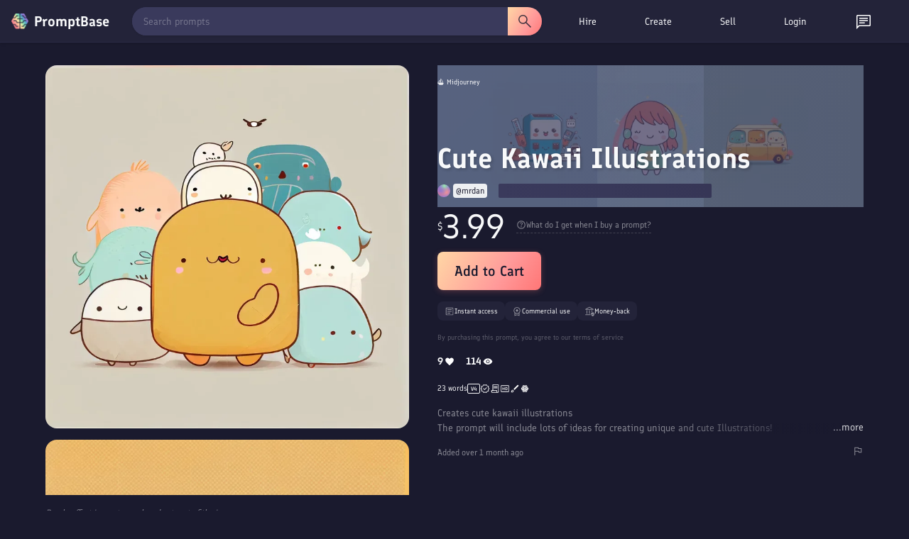

--- FILE ---
content_type: text/html; charset=utf-8
request_url: https://promptbase.com/prompt/cute-kawaii-illustrations
body_size: 19433
content:
<!DOCTYPE html><html lang="en" data-critters-container><head>
  <meta charset="utf-8"><meta name="keywords" content="prompts, ai prompts, promptbase, prompt marketplace, buy prompts, sell prompts, dall-e prompts, midjourney prompts, stable diffusion prompts, llama prompts, chatgpt prompts, flux prompts, chatgpt prompts, kling ai prompts, hailuo ai prompts, image prompts, video prompts, text prompts, logo prompts, icon prompts, 3d prompts, game prompts, design prompts, marketing prompts, business prompts, photography prompts, free ai prompts, ai apps, build ai apps, hire ai creator, hire prompt engineer">
  <base href="/">
  
  <meta name="viewport" content="width=device-width, initial-scale=1">
  <link rel="apple-touch-icon" sizes="180x180" href="assets/favicon/apple-touch-icon.png">
  <link rel="icon" type="image/png" sizes="32x32" href="assets/favicon/favicon-32x32.png">
  <link rel="icon" type="image/png" sizes="16x16" href="assets/favicon/favicon-16x16.png">
  <!-- <link rel="manifest" href="assets/favicon/site.webmanifest"> -->
  <!-- Chrome, Firefox OS and Opera -->
  <meta name="theme-color" content="#222236">
  <!-- Windows Phone -->
  <meta name="msapplication-navbutton-color" content="#222236">
  <!-- iOS Safari -->
  <meta name="apple-mobile-web-app-status-bar-style" content="#222236">
  <link rel="preconnect" href="assets/fonts/Finlandica.woff2" crossorigin>
  <link rel="preconnect" href="https://assets.promptbase.com" crossorigin>
<style>@font-face{font-family:Finlandica;font-style:normal;font-weight:400;font-display:swap;src:url(/assets/fonts/Finlandica.woff2) format("woff2");unicode-range:U+0000-00FF,U+0131,U+0152-0153,U+02BB-02BC,U+02C6,U+02DA,U+02DC,U+0304,U+0308,U+0329,U+2000-206F,U+2074,U+20AC,U+2122,U+2191,U+2193,U+2212,U+2215,U+FEFF,U+FFFD}@font-face{font-family:Finlandica;font-style:normal;font-weight:500;font-display:swap;src:url(/assets/fonts/Finlandica.woff2) format("woff2");unicode-range:U+0000-00FF,U+0131,U+0152-0153,U+02BB-02BC,U+02C6,U+02DA,U+02DC,U+0304,U+0308,U+0329,U+2000-206F,U+2074,U+20AC,U+2122,U+2191,U+2193,U+2212,U+2215,U+FEFF,U+FFFD}@font-face{font-family:Finlandica;font-style:normal;font-weight:600;font-display:swap;src:url(/assets/fonts/Finlandica.woff2) format("woff2");unicode-range:U+0000-00FF,U+0131,U+0152-0153,U+02BB-02BC,U+02C6,U+02DA,U+02DC,U+0304,U+0308,U+0329,U+2000-206F,U+2074,U+20AC,U+2122,U+2191,U+2193,U+2212,U+2215,U+FEFF,U+FFFD}*{box-sizing:border-box}body,html{margin:0;padding:0;overflow-x:hidden;font-family:Finlandica,system-ui,sans-serif!important;font-weight:400!important;color:#f8f9fa;background-color:#1a1a2e}</style><style>@font-face{font-family:Finlandica;font-style:normal;font-weight:400;font-display:swap;src:url(/assets/fonts/Finlandica.woff2) format("woff2");unicode-range:U+0000-00FF,U+0131,U+0152-0153,U+02BB-02BC,U+02C6,U+02DA,U+02DC,U+0304,U+0308,U+0329,U+2000-206F,U+2074,U+20AC,U+2122,U+2191,U+2193,U+2212,U+2215,U+FEFF,U+FFFD}@font-face{font-family:Finlandica;font-style:normal;font-weight:500;font-display:swap;src:url(/assets/fonts/Finlandica.woff2) format("woff2");unicode-range:U+0000-00FF,U+0131,U+0152-0153,U+02BB-02BC,U+02C6,U+02DA,U+02DC,U+0304,U+0308,U+0329,U+2000-206F,U+2074,U+20AC,U+2122,U+2191,U+2193,U+2212,U+2215,U+FEFF,U+FFFD}@font-face{font-family:Finlandica;font-style:normal;font-weight:600;font-display:swap;src:url(/assets/fonts/Finlandica.woff2) format("woff2");unicode-range:U+0000-00FF,U+0131,U+0152-0153,U+02BB-02BC,U+02C6,U+02DA,U+02DC,U+0304,U+0308,U+0329,U+2000-206F,U+2074,U+20AC,U+2122,U+2191,U+2193,U+2212,U+2215,U+FEFF,U+FFFD}*{box-sizing:border-box}body,html,input{margin:0;padding:0;overflow-x:hidden;font-family:Finlandica,system-ui,sans-serif!important;font-weight:400!important;color:#f8f9fa;background-color:#1a1a2e}h1{font-family:Finlandica,system-ui,sans-serif!important;font-weight:600!important;margin:0 0 16px;line-height:1.2}h1{font-size:32px}@media only screen and (max-width: 1000px){h1{font-size:24px}}nav{z-index:10}p{font-size:14px;margin-bottom:16px;margin-top:0;line-height:1.5}div{font-size:14px;line-height:1.5}input{line-height:1.5}ul{font-size:14px;margin-top:0;margin-bottom:16px;padding-left:32px;line-height:1.5}a,a:visited{color:#f8f9fa!important;font-size:14px;text-decoration:none;cursor:pointer}i{font-size:14px}.site-wrapper{padding:48px 64px;max-width:1400px;margin:auto}.browse-section{text-align:center}.two-col{display:flex;justify-content:center;text-align:left}.left-col{padding-right:32px;width:50%;text-align:left}.right-col{width:50%}@media only screen and (max-width: 1000px){.site-wrapper{padding:32px 16px 16px}.two-col{display:block}.left-col,.right-col{width:100%;padding:0;text-align:center}.left-col{padding-bottom:32px}}.icon{width:16px;height:16px;filter:invert(1)}.large-icon{width:24px;height:24px;filter:invert(1)}.hover-icon{cursor:pointer;opacity:.85;transition:.25s}.hover-icon:hover{opacity:1}.line{width:100%;height:1px;background-color:#f8f9fa;opacity:.1;margin:16px 0}.hovertext{position:relative}.hovertext:before{content:attr(data-hover);visibility:hidden;opacity:0;background-color:#2a2a45;color:#f8f9fa;text-align:center;border-radius:8px;border:1px solid #232339;padding:4px 8px;transition:opacity .1s ease-in-out;position:absolute;z-index:1;left:0;top:110%;font-size:12px;min-width:100px;box-shadow:2px 3px 9px #00000040;-webkit-box-shadow:2px 3px 9px 0px rgba(0,0,0,.25);-moz-box-shadow:2px 3px 9px 0px rgba(0,0,0,.25)}.hovertext:hover:before{opacity:1;visibility:visible}.easeload{opacity:0;-webkit-transition:all .25s ease;-moz-transition:all .25s ease;-ms-transition:all .25s ease;-o-transition:all .25s ease}.skeleton-text{background:linear-gradient(270deg,#2a2a45,#3a3a5c);background-size:400% 400%;border-radius:2px}.skeleton-background{background:linear-gradient(270deg,#2a2a45,#3a3a5c);background-size:400% 400%}@media only screen and (max-width: 1000px){.show-desktop{display:none!important}}
</style><link rel="stylesheet" href="styles-GWFKBMHC.css" media="print" onload="this.media='all'"><noscript><link rel="stylesheet" href="styles-GWFKBMHC.css" media="all"></noscript><style ng-app-id="ng">.button[_ngcontent-ng-c3367337588], .action-button[_ngcontent-ng-c3367337588]{font-family:Finlandica,system-ui,sans-serif;font-weight:600}.action-button[_ngcontent-ng-c3367337588]{font-weight:500;background-image:linear-gradient(122deg,#ffd7a5,#ff9a9a 62%,#ff7676);color:#1a1a2e;font-size:18px;display:inline-flex;border-radius:8px;padding:8px 16px;cursor:pointer;transition:.25s ease;gap:4px}.big-button[_ngcontent-ng-c3367337588]{font-size:20px;padding:12px 24px;min-height:40px;box-shadow:0 2px 8px #ff7a7640}.action-button-white[_ngcontent-ng-c3367337588]{background-color:#f8f9fa;background-image:none}.action-button[_ngcontent-ng-c3367337588]:hover{transform:translateY(-1px);box-shadow:0 5px 20px 10px #00000026}.action-button[_ngcontent-ng-c3367337588]:active{transform:translateY(0);box-shadow:0 5px 20px 10px #0000001a}.big-button.action-button[_ngcontent-ng-c3367337588]:hover{box-shadow:0 5px 20px 10px #00000059}.big-button.action-button[_ngcontent-ng-c3367337588]:active{box-shadow:0 5px 20px 10px #00000040}.action-button-dainty[_ngcontent-ng-c3367337588]{font-size:12px;width:auto!important;height:auto!important;border-radius:8px}.action-button-small[_ngcontent-ng-c3367337588]{padding:4px 8px;height:24px;font-size:12px;display:inline-flex;align-items:center;justify-content:center;transition:.25s;background-image:none;background-color:#f8f9fa;border-radius:8px}.action-button-filled[_ngcontent-ng-c3367337588]{background-image:linear-gradient(122deg,#ffd7a5,#ff9a9a 62%,#ff7676);color:#1a1a2e;transition:.25s;transition:opacity .25s ease}.action-button-small[_ngcontent-ng-c3367337588]:hover{opacity:.85}.outline[_ngcontent-ng-c3367337588]{border:1px solid rgba(255,255,255,.3);color:#f8f9fa;background-image:none;background-color:transparent}.outline-transparent[_ngcontent-ng-c3367337588]{background-color:transparent}.action-button[_ngcontent-ng-c3367337588]   img[_ngcontent-ng-c3367337588]{height:22px;width:22px;filter:invert(10%) sepia(25%) saturate(850%) hue-rotate(205deg) brightness(95%) contrast(95%)}.action-button.outline[_ngcontent-ng-c3367337588]   img[_ngcontent-ng-c3367337588]{filter:invert(1)}.action-button-dainty[_ngcontent-ng-c3367337588]   img[_ngcontent-ng-c3367337588]{height:18px;width:18px}.action-button-small[_ngcontent-ng-c3367337588]   img[_ngcontent-ng-c3367337588]{height:16px;width:16px}.action-button-small.outline[_ngcontent-ng-c3367337588]   img[_ngcontent-ng-c3367337588]{filter:invert(1)}.action-button-disabled[_ngcontent-ng-c3367337588]{opacity:.5;cursor:default}.action-button-disabled[_ngcontent-ng-c3367337588]:hover{opacity:.5}.action-bar[_ngcontent-ng-c3367337588]{display:flex;justify-content:space-between;margin-bottom:16px}.action-buttons[_ngcontent-ng-c3367337588]{min-width:50px}.action-button-wrapper[_ngcontent-ng-c3367337588]{display:inline-block}.action-bar-icon[_ngcontent-ng-c3367337588]{margin-left:16px}ul[_ngcontent-ng-c3367337588]{display:inline-block;list-style-type:none;margin:0;padding:0;display:flex;align-items:center}li[_ngcontent-ng-c3367337588]{margin-right:16px;font-size:14px;font-weight:600;border-radius:16px;padding:8px 16px;cursor:pointer;transition:.25s ease;position:relative;background-color:#2a2a45;border:1px solid #2a2a45}li[_ngcontent-ng-c3367337588]:hover{background-color:#3a3a5c}.selected[_ngcontent-ng-c3367337588]{background-color:#f8f9fa;color:#1a1a2e}.outline-select.selected[_ngcontent-ng-c3367337588]{border:1px solid #f8f9fa;color:#f8f9fa;background-color:#2a2a45}.selected[_ngcontent-ng-c3367337588]:hover{background-color:#f8f9fa;color:#1a1a2e}.outline-select.selected[_ngcontent-ng-c3367337588]:hover{background-color:#3a3a5c;color:#f8f9fa}.view[_ngcontent-ng-c3367337588]{margin-top:16px}.view-top[_ngcontent-ng-c3367337588], .view-top-left[_ngcontent-ng-c3367337588], .view-top-right[_ngcontent-ng-c3367337588]{display:flex;align-items:center}.view-top[_ngcontent-ng-c3367337588]{margin-bottom:8px}.view-top-left[_ngcontent-ng-c3367337588]{flex:1}.view-top-right[_ngcontent-ng-c3367337588]{display:inline-flex;gap:8px}@media only screen and (max-width: 1000px){.view-top[_ngcontent-ng-c3367337588]{display:block}.view-top-left[_ngcontent-ng-c3367337588]{margin-bottom:16px}ul[_ngcontent-ng-c3367337588]{overflow-x:auto;white-space:nowrap;position:relative;text-align:left;scrollbar-width:none;-ms-overflow-style:none}ul[_ngcontent-ng-c3367337588]::-webkit-scrollbar{background:transparent;width:0px;height:0px}li[_ngcontent-ng-c3367337588]{font-size:12px}}.site-wrapper[_ngcontent-ng-c3367337588]{padding-top:32px}.not-found-wrapper[_ngcontent-ng-c3367337588]{max-width:1056px;margin:auto;padding:64px 0;text-align:center}.browse-section[_ngcontent-ng-c3367337588]{text-align:center;padding-bottom:16px}.browse-section[_ngcontent-ng-c3367337588]   .action-button[_ngcontent-ng-c3367337588]{margin-top:0}.bundle-section[_ngcontent-ng-c3367337588]{border-radius:16px;overflow:hidden;margin-top:32px;border:1px solid rgba(255,255,255,.1)}.reviews-section[_ngcontent-ng-c3367337588]{margin-top:64px}.view[_ngcontent-ng-c3367337588]{margin-top:0}.view-top[_ngcontent-ng-c3367337588]   ul[_ngcontent-ng-c3367337588]{padding:0}.view-top[_ngcontent-ng-c3367337588]{margin-bottom:0}.reviews-section[_ngcontent-ng-c3367337588]   .profile-display-wrapper[_ngcontent-ng-c3367337588]{background-color:#2a2a45;border-radius:16px;border:1px solid rgba(255,255,255,.1)}.overall-reviews[_ngcontent-ng-c3367337588]{display:flex;align-items:center;margin-bottom:16px}.overall-reviews-skeleton[_ngcontent-ng-c3367337588]{height:27px;width:50%;margin-bottom:16px}.overall-reviews-title[_ngcontent-ng-c3367337588]{margin-bottom:0;margin-right:16px;font-weight:400!important;font-size:18px}.prompt-carousels-wrapper[_ngcontent-ng-c3367337588]{margin-top:64px}.profile-display-placeholder[_ngcontent-ng-c3367337588]{width:100%;min-height:400px;background-color:#2a2a45;border-radius:16px}.prompt-collection-placeholder[_ngcontent-ng-c3367337588]{height:224px;margin-bottom:32px;width:100%}.outline-select[_ngcontent-ng-c3367337588]{font-weight:400;border-radius:32px;border:1px solid rgba(255,255,255,.1);opacity:.85;background-color:#232339}.outline-select.selected[_ngcontent-ng-c3367337588]{background-color:#2a2a45;border:1px solid rgba(255,255,255,.5);opacity:1}.reviews-section[_ngcontent-ng-c3367337588]   .view[_ngcontent-ng-c3367337588]{text-align:left}@media only screen and (max-width: 1000px){.reviews-section[_ngcontent-ng-c3367337588]{margin-top:32px}.overall-reviews-title[_ngcontent-ng-c3367337588]{font-size:16px}.overall-reviews-skeleton[_ngcontent-ng-c3367337588]{height:21.5px;width:60%}.prompt-collection-placeholder[_ngcontent-ng-c3367337588]{height:158px}.site-wrapper[_ngcontent-ng-c3367337588]{padding-top:16px!important}}</style><style ng-app-id="ng">.search-bar[_ngcontent-ng-c4291915337]{display:flex;flex:1;margin-right:16px;position:relative}.search-bar[_ngcontent-ng-c4291915337]   select[_ngcontent-ng-c4291915337]{margin-right:16px}.search-bar[_ngcontent-ng-c4291915337]   input[_ngcontent-ng-c4291915337]{border-radius:20px 0 0 20px;height:40px;padding-left:16px}.focus-search[_ngcontent-ng-c4291915337]{position:fixed!important;width:100%;height:100%;top:0;left:0;background-color:#000;opacity:.8;z-index:3;transition:.3s}.search-button[_ngcontent-ng-c4291915337]{display:flex;align-items:center;justify-content:center;height:40px;border-radius:0 20px 20px 0;width:48px;padding:0;opacity:1;transition:.25s;background-color:#3a3a5c;background-image:none}.clear-icon[_ngcontent-ng-c4291915337]{filter:invert(1);position:absolute;top:50%;transform:translateY(-50%);right:48px;transition:.25s;z-index:4;opacity:.5;cursor:pointer}.clear-icon[_ngcontent-ng-c4291915337]:hover{opacity:1}.large-size[_ngcontent-ng-c4291915337]   input[_ngcontent-ng-c4291915337]{height:48px;padding:16px}.large-size[_ngcontent-ng-c4291915337]   .search-button[_ngcontent-ng-c4291915337]{height:48px;width:64px}.large-size[_ngcontent-ng-c4291915337]   .clear-icon[_ngcontent-ng-c4291915337]{right:80px}.rounded[_ngcontent-ng-c4291915337]   input[_ngcontent-ng-c4291915337]{border-radius:48px 0 0 48px}.rounded[_ngcontent-ng-c4291915337]   .search-button[_ngcontent-ng-c4291915337]{border-radius:0 48px 48px 0}.highlight-button[_ngcontent-ng-c4291915337]{background-image:linear-gradient(122deg,#ffd7a5,#ff9a9a 62%,#ff7676)}.highlight-button[_ngcontent-ng-c4291915337]   img[_ngcontent-ng-c4291915337]{filter:invert(10%) sepia(25%) saturate(850%) hue-rotate(205deg) brightness(95%) contrast(95%)}.field[_ngcontent-ng-c4291915337]{text-align:left;margin-bottom:16px}.field-title[_ngcontent-ng-c4291915337]{font-size:16px;font-weight:700;margin-bottom:8px;font-family:Finlandica,system-ui,sans-serif}.field-value[_ngcontent-ng-c4291915337]{font-size:12px;margin-bottom:8px}.field-help[_ngcontent-ng-c4291915337]{font-size:12px;margin-bottom:8px;opacity:.85}.field-help[_ngcontent-ng-c4291915337]   *[_ngcontent-ng-c4291915337]{font-size:12px}.field-top[_ngcontent-ng-c4291915337]{display:flex;align-items:center;justify-content:space-between}.slider[_ngcontent-ng-c4291915337]{-webkit-appearance:none;width:100%;height:5px;background:#d3d3d3;outline:none;opacity:.85;transition:opacity .25s}.slider[_ngcontent-ng-c4291915337]:hover{opacity:1}.slider[_ngcontent-ng-c4291915337]::-webkit-slider-thumb{appearance:none;width:16px;height:16px;background:#111;border-radius:100%;cursor:pointer}.slider[_ngcontent-ng-c4291915337]::-moz-range-thumb{width:16px;height:16px;background:#111;border-radius:100%;cursor:pointer}.field-error[_ngcontent-ng-c4291915337]{border:1px solid red!important}.field-valid[_ngcontent-ng-c4291915337]{border:1px solid #45b649}.field-bottom[_ngcontent-ng-c4291915337]{display:flex;align-items:center;justify-content:space-between}.field-double[_ngcontent-ng-c4291915337]{display:flex;align-items:center;gap:16px}.error[_ngcontent-ng-c4291915337]{color:red}.success[_ngcontent-ng-c4291915337]{color:#45b649}.error[_ngcontent-ng-c4291915337], .success[_ngcontent-ng-c4291915337]{font-size:12px}.error[_ngcontent-ng-c4291915337]{margin-top:8px}.large-textarea[_ngcontent-ng-c4291915337]{word-break:break-word;white-space:pre-wrap!important;height:275px}.medium-textarea[_ngcontent-ng-c4291915337]{word-break:break-word;white-space:pre-wrap!important;height:80px}select[_ngcontent-ng-c4291915337]{background-color:#3a3a5c;color:#f8f9fa;box-shadow:#0000 0 0,#0000 0 0,#0000001f 0 1px 1px,#3c425729 0 0 0 1px,#0000 0 0,#0000 0 0,#3c425714 0 2px 5px;position:static;z-index:1;white-space:nowrap;font-size:14px;text-decoration:none;vertical-align:middle;word-break:normal;border:0px;outline:0px;transition:color .25s;padding:8px;cursor:pointer;border-radius:8px;font-family:Finlandica,system-ui,sans-serif;height:33px}option[_ngcontent-ng-c4291915337]{font-size:14px}input[type=text][_ngcontent-ng-c4291915337], textarea[_ngcontent-ng-c4291915337], input[type=date][_ngcontent-ng-c4291915337], input[type=number][_ngcontent-ng-c4291915337], input[type=email][_ngcontent-ng-c4291915337], input[type=password][_ngcontent-ng-c4291915337], input[type=time][_ngcontent-ng-c4291915337], input[type=datetime-local][_ngcontent-ng-c4291915337]{width:100%;border-radius:8px;white-space:nowrap;position:relative;margin:0;text-decoration:none;word-break:normal;text-wrap:wrap;background:transparent;border:0px;outline:0px;cursor:text;padding:8px;-webkit-font-smoothing:antialiased;color:#f8f9fa;background-color:#3a3a5c;font-size:14px}textarea[_ngcontent-ng-c4291915337]{resize:none}[_ngcontent-ng-c4291915337]::placeholder{color:#f8f9fa;opacity:.5;font-weight:400}[_ngcontent-ng-c4291915337]:-ms-input-placeholder{color:#f8f9fa;opacity:.5;font-weight:400}[_ngcontent-ng-c4291915337]::-ms-input-placeholder{color:#f8f9fa;opacity:.5;font-weight:400}input[type=date][_ngcontent-ng-c4291915337], input[type=time][_ngcontent-ng-c4291915337]{width:auto}input[_ngcontent-ng-c4291915337]:focus-within, textarea[_ngcontent-ng-c4291915337]:focus-within{box-shadow:#0000 0 0,#3a97d45c 0 0 0 4px,#0000 0 0,#3c425729 0 0 0 1px,#0000 0 0,#0000 0 0,#0000 0 0}input[type=range][_ngcontent-ng-c4291915337]{cursor:pointer;width:100%}.draggable[_ngcontent-ng-c4291915337]{resize:vertical!important}.field-check[_ngcontent-ng-c4291915337]{display:flex;align-items:center;margin-bottom:4px}.field-check[_ngcontent-ng-c4291915337]   div[_ngcontent-ng-c4291915337]{margin-left:4px;font-size:12px}.char-counter[_ngcontent-ng-c4291915337]{margin-top:8px;text-align:right}.slider[_ngcontent-ng-c4291915337]{appearance:none;width:100%;height:24px;background:transparent;outline:none}.slider[_ngcontent-ng-c4291915337]::-webkit-slider-runnable-track{width:100%;height:8px;cursor:pointer;background:#3a3a5c;border-radius:8px}.slider[_ngcontent-ng-c4291915337]::-moz-range-track{width:100%;height:8px;cursor:pointer;background:#3a3a5c;border-radius:8px}.slider[_ngcontent-ng-c4291915337]::-webkit-slider-thumb{appearance:none;width:16px;height:16px;background:#fff;cursor:pointer;border-radius:50%;position:relative;bottom:4px}.slider[_ngcontent-ng-c4291915337]::-moz-range-thumb{width:16px;height:16px;background:#fff;cursor:pointer;border-radius:50%;position:relative;bottom:4px}.slider-two-col[_ngcontent-ng-c4291915337]{display:flex;align-items:center}.slider-two-col[_ngcontent-ng-c4291915337]   div[_ngcontent-ng-c4291915337]{font-size:12px;margin-left:8px}.custom-checkbox[_ngcontent-ng-c4291915337]   input[type=checkbox][_ngcontent-ng-c4291915337]{position:relative;opacity:0;cursor:pointer;height:0;width:0}.custom-checkbox[_ngcontent-ng-c4291915337]   input[type=checkbox][_ngcontent-ng-c4291915337]{display:none}.custom-checkbox[_ngcontent-ng-c4291915337]   .checkmark[_ngcontent-ng-c4291915337]{position:relative;display:inline-block;width:16px;height:16px;border-radius:8px;border:1px solid #3a3a5c;background-color:#3a3a5c;cursor:pointer}.custom-checkbox[_ngcontent-ng-c4291915337]   input[type=checkbox][_ngcontent-ng-c4291915337]:checked ~ .checkmark[_ngcontent-ng-c4291915337]{background-color:#fff}.custom-checkbox[_ngcontent-ng-c4291915337]   .checkmark[_ngcontent-ng-c4291915337]:after{content:"";position:absolute;display:none}.custom-checkbox[_ngcontent-ng-c4291915337]   input[type=checkbox][_ngcontent-ng-c4291915337]:checked ~ .checkmark[_ngcontent-ng-c4291915337]:after{display:block}.custom-checkbox[_ngcontent-ng-c4291915337]   .checkmark[_ngcontent-ng-c4291915337]:after{left:4px;top:1px;width:4px;height:8px;border:solid #3a3a5c;border-width:0 2px 2px 0;transform:rotate(45deg)}.field-pill[_ngcontent-ng-c4291915337]{display:flex;border-radius:16px;overflow:hidden;position:relative;display:inline-flex}.field-pill-option[_ngcontent-ng-c4291915337]{opacity:.85;transition:.25s;position:relative;padding:8px 16px;cursor:pointer;display:flex;align-items:center;justify-content:center;background-color:#3a3a5c;box-shadow:-3px 3px 41px -7px #000000bf}.field-pill-option[_ngcontent-ng-c4291915337]:hover{opacity:1}.field-pill-option-selected[_ngcontent-ng-c4291915337]{background-color:#2a2a45;box-shadow:inset -3px 3px 41px -7px #000000bf}.field-pill-option[_ngcontent-ng-c4291915337]   img[_ngcontent-ng-c4291915337]{filter:invert(1);height:24px}.bento-text[_ngcontent-ng-c4291915337]{word-break:break-word;white-space:pre-wrap!important;background-color:#3a3a5c;padding:16px;border-radius:16px}.dollar-input[_ngcontent-ng-c4291915337], .dollar-flex[_ngcontent-ng-c4291915337]{display:flex;align-items:center;position:relative}.dollar-input[_ngcontent-ng-c4291915337]   input[_ngcontent-ng-c4291915337]{text-align:right;width:96px;padding-left:16px}.dollar-input[_ngcontent-ng-c4291915337]   span[_ngcontent-ng-c4291915337]:first-child{position:absolute;left:8px;color:#f8f9fa;opacity:.85;z-index:1}.dollar-input[_ngcontent-ng-c4291915337]   span[_ngcontent-ng-c4291915337]:last-child{margin-left:8px}.field-radio[_ngcontent-ng-c4291915337]{display:flex;align-items:center;margin-bottom:8px}input[type=radio][_ngcontent-ng-c4291915337]{width:24px;height:24px;margin-right:8px;accent-color:#1a1a2e}input[type=radio][_ngcontent-ng-c4291915337]:hover{cursor:pointer;accent-color:#3a3a5c}.switch[_ngcontent-ng-c4291915337]{position:relative;display:inline-block;width:60px;height:24px}.switch[_ngcontent-ng-c4291915337]   input[_ngcontent-ng-c4291915337]{opacity:0;width:0;height:0}.toggle-slider[_ngcontent-ng-c4291915337]{position:absolute;cursor:pointer;inset:0;background-color:#ccc;transition:.4s}.toggle-slider[_ngcontent-ng-c4291915337]:before{position:absolute;content:"";height:26px;width:26px;left:0;bottom:-1px;background-color:#fff;transition:.4s}input[_ngcontent-ng-c4291915337]:checked + .toggle-slider[_ngcontent-ng-c4291915337]{background-color:#ff7676}input[_ngcontent-ng-c4291915337]:focus + .toggle-slider[_ngcontent-ng-c4291915337]{box-shadow:0 0 1px #ff7676}input[_ngcontent-ng-c4291915337]:checked + .toggle-slider[_ngcontent-ng-c4291915337]:before{transform:translate(34px)}.toggle-slider.round[_ngcontent-ng-c4291915337]{border-radius:34px}.toggle-slider.round[_ngcontent-ng-c4291915337]:before{border-radius:50%}basket[_ngcontent-ng-c4291915337]{z-index:12}nav[_ngcontent-ng-c4291915337]{width:100%;font-family:Finlandica,system-ui,sans-serif;z-index:11;border-bottom:1px solid #2a2a45;background-color:#232339;height:60px;box-shadow:0 2px 4px #0000001a;position:relative}.shorter-nav[_ngcontent-ng-c4291915337]{height:60px}.nav-wrapper[_ngcontent-ng-c4291915337]{display:flex;align-items:center;justify-content:space-between;width:100%;padding:8px 16px;max-width:1400px;margin:auto}.nav-wrapper-top[_ngcontent-ng-c4291915337]{height:60px}.second-nav[_ngcontent-ng-c4291915337]{position:absolute;top:100%;left:0;width:100%;max-width:100%;background-color:#232339;border-bottom:1px solid #2a2a45;box-shadow:0 2px 4px #0000001a;animation:_ngcontent-ng-c4291915337_slideDown .2s ease-out;display:flex;align-items:center;justify-content:center}.categories-nav-item[_ngcontent-ng-c4291915337]   .nav-link[_ngcontent-ng-c4291915337]{display:flex!important;align-items:center;justify-content:center;gap:8px;font-weight:400!important}@keyframes _ngcontent-ng-c4291915337_slideDown{0%{transform:translateY(-10px);opacity:0}to{transform:translateY(0);opacity:1}}.desktop-top-nav[_ngcontent-ng-c4291915337]{width:485px!important;display:inline-flex;min-width:485px!important;max-width:485px!important;flex-basis:485px!important;flex-shrink:0!important}.second-nav[_ngcontent-ng-c4291915337]   .top-nav[_ngcontent-ng-c4291915337]{text-align:center;width:100%;max-width:1400px}.second-nav[_ngcontent-ng-c4291915337]   li[_ngcontent-ng-c4291915337], .second-nav[_ngcontent-ng-c4291915337]   .nav-link[_ngcontent-ng-c4291915337]{font-size:12px;font-weight:400;display:flex;align-items:center}.second-nav[_ngcontent-ng-c4291915337]   li[_ngcontent-ng-c4291915337]   img[_ngcontent-ng-c4291915337]{filter:invert(1);height:16px;width:16px;margin-right:8px}.search-wrapper[_ngcontent-ng-c4291915337]{width:100%;height:40px;position:relative;max-width:600px;background-color:#3a3a5c;margin-right:16px;border-radius:20px;transition:all .2s ease;box-shadow:0 1px 3px #0000001a}.search-wrapper[_ngcontent-ng-c4291915337]:hover{box-shadow:0 2px 6px #0006}.search-bar[_ngcontent-ng-c4291915337]{position:absolute;width:100%;top:0;left:0;max-width:600px;display:flex;align-items:center}.search-bar[_ngcontent-ng-c4291915337]   input[_ngcontent-ng-c4291915337]{height:40px;padding:8px 16px;border-radius:20px 0 0 20px;flex:1;font-size:14px;border:none;outline:none;color:#fff;position:relative}.search-bar[_ngcontent-ng-c4291915337]   input[_ngcontent-ng-c4291915337]::placeholder{color:#fff9}.search-bar-focus[_ngcontent-ng-c4291915337]{z-index:4;margin-right:0}.search-button[_ngcontent-ng-c4291915337]{height:40px;border-radius:0 20px 20px 0;display:flex;align-items:center;justify-content:center;width:48px;cursor:pointer;transition:all .2s ease;position:relative}.search-button[_ngcontent-ng-c4291915337]:hover{transform:scale(1.02)}.clear-icon[_ngcontent-ng-c4291915337]{opacity:.3;margin-right:16px}.clear-icon[_ngcontent-ng-c4291915337]:hover{opacity:.85}ul[_ngcontent-ng-c4291915337]{display:inline-block;list-style-type:none;margin:0;padding:0;display:flex;align-items:center;justify-content:space-evenly}li[_ngcontent-ng-c4291915337]{margin-right:16px;font-size:14px;font-weight:500;border-radius:16px;cursor:pointer;transition:.25s;position:relative}.nav-link[_ngcontent-ng-c4291915337]{padding:8px 16px;display:block;width:100%;height:100%}.nav-item[_ngcontent-ng-c4291915337]   .nav-link[_ngcontent-ng-c4291915337]{font-weight:400}.icon-link[_ngcontent-ng-c4291915337]{padding:8px 16px;display:block;height:100%;line-height:1}.nav-item.selected[_ngcontent-ng-c4291915337]   .nav-link[_ngcontent-ng-c4291915337]{font-weight:500}.nudge-down[_ngcontent-ng-c4291915337]{position:relative;top:2px}.profile-placeholder[_ngcontent-ng-c4291915337]{width:88px}.basket-placeholder[_ngcontent-ng-c4291915337]{width:42px}.notification-placeholder[_ngcontent-ng-c4291915337]{width:24px}.nav-item[_ngcontent-ng-c4291915337]:hover, .selected[_ngcontent-ng-c4291915337]{background-color:#3a3a5c}.website-title[_ngcontent-ng-c4291915337]{display:flex;align-items:center;border:0px!important;padding-left:0;cursor:pointer}.logo[_ngcontent-ng-c4291915337]{height:24px;width:24px;margin-right:8px;position:relative}.website-name[_ngcontent-ng-c4291915337]{font-size:20px;font-weight:700;font-family:Finlandica,system-ui,sans-serif}.mobile-top-nav[_ngcontent-ng-c4291915337]{display:none}.mobile-menu[_ngcontent-ng-c4291915337]{position:fixed;z-index:12;right:-100%;top:0;height:100vh;background-color:#1a1a2e;width:100%;padding:16px;transition:.25s;display:none;flex-direction:column;overflow-y:auto}.mobile-menu-open[_ngcontent-ng-c4291915337]{right:0}.mobile-menu-top[_ngcontent-ng-c4291915337]{display:flex;align-items:center;justify-content:space-between}.mobile-menu-items[_ngcontent-ng-c4291915337]{padding-top:32px}.mobile-section-title[_ngcontent-ng-c4291915337]{opacity:.85;font-size:12px;text-transform:uppercase;font-weight:700}.mobile-menu-item[_ngcontent-ng-c4291915337], .mobile-menu-notification-wrapper[_ngcontent-ng-c4291915337]{padding:8px 0;font-size:18px;font-family:Finlandica,system-ui,sans-serif}.mobile-menu-notification-wrapper[_ngcontent-ng-c4291915337]{position:relative;display:inline-block}.mobile-menu-item[_ngcontent-ng-c4291915337]{font-weight:500}.mobile-menu-items[_ngcontent-ng-c4291915337]{cursor:pointer;-webkit-user-select:none;user-select:none}.unread-messages[_ngcontent-ng-c4291915337]{background-color:red;border-radius:16px;position:absolute;height:14px;width:14px;padding:0 5px;top:4px;right:7px;display:flex;align-items:center;justify-content:center;z-index:2}.unread-community[_ngcontent-ng-c4291915337]{background-color:#4a90e2}.unread-combined[_ngcontent-ng-c4291915337]{background-color:#8a4fff}.unread-messages[_ngcontent-ng-c4291915337]   span[_ngcontent-ng-c4291915337]{font-size:8px}.new-text[_ngcontent-ng-c4291915337]{color:#fb0c0c;font-size:8px;position:absolute;width:8px;height:8px;top:6px;right:3px}.notification-bell[_ngcontent-ng-c4291915337]{z-index:4}.notification-focus[_ngcontent-ng-c4291915337]{z-index:3}.notification-bell-mobile[_ngcontent-ng-c4291915337], .basket-mobile[_ngcontent-ng-c4291915337]{margin-right:16px}.profile-picture[_ngcontent-ng-c4291915337]{width:32px;height:32px;border-radius:100%;border:2px solid #5c5c85;box-shadow:inset 10px 10px 5px #000000bf}.hamburger-wrapper[_ngcontent-ng-c4291915337]{position:relative}.hamburger-notification[_ngcontent-ng-c4291915337]{top:-3px;right:-6px}.mobile-menu-notification[_ngcontent-ng-c4291915337]{top:0;right:-10px}.nav-dropdown[_ngcontent-ng-c4291915337]{display:flex;align-items:center}.marketplace-tab[_ngcontent-ng-c4291915337]{margin-right:0}.marketplace-tab[_ngcontent-ng-c4291915337]:hover   .marketplace-dropdown[_ngcontent-ng-c4291915337]{display:block}.marketplace-dropdown[_ngcontent-ng-c4291915337]{display:none}.dropdown[_ngcontent-ng-c4291915337]{position:absolute;background-color:#232339;color:#fff;left:0;border:1px solid #3a3a5c;width:200px;top:100%;border-bottom-left-radius:16px;border-bottom-right-radius:16px;overflow:hidden;z-index:10}.second-nav-item[_ngcontent-ng-c4291915337]{transition:.15s!important}.second-nav-dropdown[_ngcontent-ng-c4291915337]{width:100%;display:flex;min-height:400px;background-color:#232339}.dropdown-right-align[_ngcontent-ng-c4291915337]{right:0;left:auto}.dropdown[_ngcontent-ng-c4291915337]   ul[_ngcontent-ng-c4291915337]{display:block}.dropdown[_ngcontent-ng-c4291915337]   li[_ngcontent-ng-c4291915337]{border-bottom:#3a3a5c;border-radius:0;transition:0ms;margin:0;display:flex;align-items:center}.dropdown[_ngcontent-ng-c4291915337]   .nav-link[_ngcontent-ng-c4291915337]{display:flex;align-items:center}.dropdown[_ngcontent-ng-c4291915337]   li[_ngcontent-ng-c4291915337]   .menu-icon[_ngcontent-ng-c4291915337]{margin-right:8px}.dropdown[_ngcontent-ng-c4291915337]   li[_ngcontent-ng-c4291915337]:hover, .dropdown-li-selected[_ngcontent-ng-c4291915337]{background-color:#3a3a5c}.search-suggestions[_ngcontent-ng-c4291915337]{width:100%;position:absolute;top:100%;left:0}.secondary-nav-focus[_ngcontent-ng-c4291915337]{opacity:.3}notification-bell[_ngcontent-ng-c4291915337]{line-height:1}.basket-mobile[_ngcontent-ng-c4291915337], .hamburger-wrapper[_ngcontent-ng-c4291915337]{line-height:1}@media only screen and (max-width: 1280px){.second-nav[_ngcontent-ng-c4291915337], .categories-nav-item[_ngcontent-ng-c4291915337]{display:none}}@media only screen and (max-width: 1000px){.hide-mobile[_ngcontent-ng-c4291915337]{display:none!important}.top-nav[_ngcontent-ng-c4291915337], .second-nav[_ngcontent-ng-c4291915337]{display:none}.website-title[_ngcontent-ng-c4291915337]{margin-right:0}.mobile-top-nav[_ngcontent-ng-c4291915337]{display:flex;align-items:center}.mobile-menu[_ngcontent-ng-c4291915337]{display:flex}.website-name[_ngcontent-ng-c4291915337]{display:none}.search-bar[_ngcontent-ng-c4291915337]   input[_ngcontent-ng-c4291915337], .search-button[_ngcontent-ng-c4291915337], .search-wrapper[_ngcontent-ng-c4291915337]{height:36px}.search-button[_ngcontent-ng-c4291915337]{width:40px}.search-bar[_ngcontent-ng-c4291915337]   input[_ngcontent-ng-c4291915337]{padding:4px 16px}.website-title[_ngcontent-ng-c4291915337]{padding-right:0}.logo[_ngcontent-ng-c4291915337]{margin-right:0}.search-wrapper-focus[_ngcontent-ng-c4291915337]{margin-right:0!important}}.sell[_ngcontent-ng-c4291915337]{display:flex;align-items:middle}.sell[_ngcontent-ng-c4291915337]   img[_ngcontent-ng-c4291915337]{position:relative;top:1px}</style><style ng-app-id="ng">.footer-wrapper[_ngcontent-ng-c3533362409]{text-align:center;padding:48px 64px;border-top:1px solid #2a2a45;background-color:#232339}.social-links[_ngcontent-ng-c3533362409]{margin-top:16px;display:flex;align-items:center;justify-content:center;width:100%}.social-links[_ngcontent-ng-c3533362409]   img[_ngcontent-ng-c3533362409]{height:16px;width:16px;margin:0 8px;filter:invert(1)}a[_ngcontent-ng-c3533362409]:hover{text-decoration:underline}p[_ngcontent-ng-c3533362409], a[_ngcontent-ng-c3533362409]{font-size:14px}.footer-links[_ngcontent-ng-c3533362409]   a[_ngcontent-ng-c3533362409]{margin:2px 8px;display:inline-block}.social-links[_ngcontent-ng-c3533362409]{margin-bottom:16px}.links-section[_ngcontent-ng-c3533362409]{display:flex;margin:4px 8px;justify-content:center}.best-links[_ngcontent-ng-c3533362409]{margin-right:32px;text-align:left}.link-section-title[_ngcontent-ng-c3533362409]{text-transform:uppercase;margin-bottom:8px;font-weight:700;opacity:.85;font-size:14px}.best-links[_ngcontent-ng-c3533362409]   a[_ngcontent-ng-c3533362409]{display:block}@media only screen and (max-width: 1000px){.footer-wrapper[_ngcontent-ng-c3533362409]{padding:48px 16px}.footer-links[_ngcontent-ng-c3533362409]   a[_ngcontent-ng-c3533362409]{margin:16px 8px}.social-links[_ngcontent-ng-c3533362409]   a[_ngcontent-ng-c3533362409]{margin:0 8px}.links-section[_ngcontent-ng-c3533362409]   a[_ngcontent-ng-c3533362409]{margin:16px 0}}</style><style ng-app-id="ng">*[_ngcontent-ng-c3081099845]{scrollbar-width:thin;scrollbar-color:rgba(92,92,133,.5) rgba(42,42,69,.2)}[_ngcontent-ng-c3081099845]::-webkit-scrollbar{width:8px;height:8px}[_ngcontent-ng-c3081099845]::-webkit-scrollbar-track{background:#2a2a4533;border-radius:8px;margin:4px}[_ngcontent-ng-c3081099845]::-webkit-scrollbar-thumb{background:#5c5c8580;border-radius:8px;border:2px solid transparent;background-clip:padding-box}[_ngcontent-ng-c3081099845]::-webkit-scrollbar-thumb:hover{background:#5c5c85cc;border:2px solid transparent;background-clip:padding-box}[_ngcontent-ng-c3081099845]::-webkit-scrollbar-corner{background:transparent}.button[_ngcontent-ng-c3081099845], .action-button[_ngcontent-ng-c3081099845]{font-family:Finlandica,system-ui,sans-serif;font-weight:600}.action-button[_ngcontent-ng-c3081099845]{font-weight:500;background-image:linear-gradient(122deg,#ffd7a5,#ff9a9a 62%,#ff7676);color:#1a1a2e;font-size:18px;display:inline-flex;border-radius:8px;padding:8px 16px;cursor:pointer;transition:.25s ease;gap:4px}.big-button[_ngcontent-ng-c3081099845]{font-size:20px;padding:12px 24px;min-height:40px;box-shadow:0 2px 8px #ff7a7640}.action-button-white[_ngcontent-ng-c3081099845]{background-color:#f8f9fa;background-image:none}.action-button[_ngcontent-ng-c3081099845]:hover{transform:translateY(-1px);box-shadow:0 5px 20px 10px #00000026}.action-button[_ngcontent-ng-c3081099845]:active{transform:translateY(0);box-shadow:0 5px 20px 10px #0000001a}.big-button.action-button[_ngcontent-ng-c3081099845]:hover{box-shadow:0 5px 20px 10px #00000059}.big-button.action-button[_ngcontent-ng-c3081099845]:active{box-shadow:0 5px 20px 10px #00000040}.action-button-dainty[_ngcontent-ng-c3081099845]{font-size:12px;width:auto!important;height:auto!important;border-radius:8px}.action-button-small[_ngcontent-ng-c3081099845]{padding:4px 8px;height:24px;font-size:12px;display:inline-flex;align-items:center;justify-content:center;transition:.25s;background-image:none;background-color:#f8f9fa;border-radius:8px}.action-button-filled[_ngcontent-ng-c3081099845]{background-image:linear-gradient(122deg,#ffd7a5,#ff9a9a 62%,#ff7676);color:#1a1a2e;transition:.25s;transition:opacity .25s ease}.action-button-small[_ngcontent-ng-c3081099845]:hover{opacity:.85}.outline[_ngcontent-ng-c3081099845]{border:1px solid rgba(255,255,255,.3);color:#f8f9fa;background-image:none;background-color:transparent}.outline-transparent[_ngcontent-ng-c3081099845]{background-color:transparent}.action-button[_ngcontent-ng-c3081099845]   img[_ngcontent-ng-c3081099845]{height:22px;width:22px;filter:invert(10%) sepia(25%) saturate(850%) hue-rotate(205deg) brightness(95%) contrast(95%)}.action-button.outline[_ngcontent-ng-c3081099845]   img[_ngcontent-ng-c3081099845]{filter:invert(1)}.action-button-dainty[_ngcontent-ng-c3081099845]   img[_ngcontent-ng-c3081099845]{height:18px;width:18px}.action-button-small[_ngcontent-ng-c3081099845]   img[_ngcontent-ng-c3081099845]{height:16px;width:16px}.action-button-small.outline[_ngcontent-ng-c3081099845]   img[_ngcontent-ng-c3081099845]{filter:invert(1)}.action-button-disabled[_ngcontent-ng-c3081099845]{opacity:.5;cursor:default}.action-button-disabled[_ngcontent-ng-c3081099845]:hover{opacity:.5}.grecaptcha-badge[_ngcontent-ng-c3081099845]{visibility:hidden}.item-section[_ngcontent-ng-c3081099845]{position:relative;z-index:2}.two-col[_ngcontent-ng-c3081099845]{height:100%}.right-col[_ngcontent-ng-c3081099845]{padding-right:32px}.left-col[_ngcontent-ng-c3081099845]{flex:1;min-width:600px;position:relative;padding-right:0;height:100%}.right-col[_ngcontent-ng-c3081099845]{width:600px;height:640px;position:relative}.right-col-auto-height[_ngcontent-ng-c3081099845]{height:auto}.right-col-inner[_ngcontent-ng-c3081099845]{width:100%;height:100%;position:relative}.item-details-wrapper[_ngcontent-ng-c3081099845]{margin-bottom:24px;z-index:1}.payment-section[_ngcontent-ng-c3081099845]{display:flex;align-items:center;margin-bottom:16px;height:54px}.prompt-details-wrapper[_ngcontent-ng-c3081099845]{height:100%;width:100%;overflow-y:auto;position:relative}.report-created-wrapper[_ngcontent-ng-c3081099845]{margin-top:16px;display:flex;align-items:center;justify-content:space-between}.report-button-wrapper[_ngcontent-ng-c3081099845]{line-height:1}.preview-images-wrapper[_ngcontent-ng-c3081099845]{width:100%;height:100%;display:flex;flex-direction:column;position:relative}.preview-images[_ngcontent-ng-c3081099845]{flex:1;height:600px}.skeleton-right-col[_ngcontent-ng-c3081099845]{width:100%;height:100%;border-radius:16px}.price-section[_ngcontent-ng-c3081099845]{height:36px;margin-bottom:16px}.price-section-larger[_ngcontent-ng-c3081099845]{height:58px}.app-layout[_ngcontent-ng-c3081099845]{display:block;height:100%;margin-bottom:16px;position:relative;z-index:3}.app-output-section[_ngcontent-ng-c3081099845]{margin-top:16px}.app-outputs-wrapper[_ngcontent-ng-c3081099845]{margin-top:8px;height:210px;width:100%;position:relative;display:flex;overflow-x:auto}.app-output-wrapper[_ngcontent-ng-c3081099845]{height:100%;cursor:pointer;margin-right:16px}.example-text[_ngcontent-ng-c3081099845]{font-size:12px;opacity:.85;font-weight:700}.related-text[_ngcontent-ng-c3081099845]{font-size:12px;opacity:.85;margin-bottom:4px}.linked-item-wrapper[_ngcontent-ng-c3081099845]{margin-top:16px;opacity:.85}.what-do-i-get-wrapper[_ngcontent-ng-c3081099845]{margin-left:16px;display:inline-flex}.what-do-i-get[_ngcontent-ng-c3081099845]{display:inline-flex;align-items:center;gap:4px;font-size:12px;text-decoration:none;opacity:.5;transition:.15s;border-bottom:1px dashed rgba(255,255,255,.35);padding-bottom:2px}.what-do-i-get[_ngcontent-ng-c3081099845]   img[_ngcontent-ng-c3081099845]{width:14px;height:14px;opacity:.85}.what-do-i-get[_ngcontent-ng-c3081099845]:hover{opacity:1;border-bottom-color:#fff9}.social-stats[_ngcontent-ng-c3081099845]{margin-top:16px;margin-bottom:16px}.description[_ngcontent-ng-c3081099845]{margin-top:16px}.skeleton-description-wrapper[_ngcontent-ng-c3081099845]{margin:16px 0}.description-skeleton-long[_ngcontent-ng-c3081099845]{height:40px;width:100%}@media only screen and (max-width: 1000px){.item-section[_ngcontent-ng-c3081099845]{height:auto}.left-col[_ngcontent-ng-c3081099845]{width:100%;padding:0;min-width:auto;text-align:left;margin-bottom:16px}.right-col[_ngcontent-ng-c3081099845]{width:100%;height:auto;text-align:left;padding-right:0}.app-layout[_ngcontent-ng-c3081099845]{height:90vh}.payment-section[_ngcontent-ng-c3081099845]{margin-bottom:32px}.preview-images-wrapper[_ngcontent-ng-c3081099845]{min-height:420px!important}.preview-images[_ngcontent-ng-c3081099845]{height:410px!important;flex:none}.skeleton-right-col[_ngcontent-ng-c3081099845]{min-height:410px!important}.prompt-details-wrapper[_ngcontent-ng-c3081099845], .bundle-right-col[_ngcontent-ng-c3081099845]{height:410px!important}.app-right-col[_ngcontent-ng-c3081099845]{height:90vh}.price-section-larger[_ngcontent-ng-c3081099845]{display:flex;flex-direction:column;height:90px}.medium-price-section[_ngcontent-ng-c3081099845]{height:64px!important}.price-section-larger[_ngcontent-ng-c3081099845]   .what-do-i-get-wrapper[_ngcontent-ng-c3081099845]{margin-left:0;margin-top:8px}.description-skeleton-long[_ngcontent-ng-c3081099845], .description-skeleton-medium[_ngcontent-ng-c3081099845]{margin-bottom:2px}}</style><title>Cute Kawaii Illustrations Midjourney Prompt | PromptBase</title><meta name="title" content="Cute Kawaii Illustrations Midjourney Prompt | PromptBase"><meta name="description" content="Creates cute kawaii illustrations
The prompt will include lots of ideas for creating unique and cute Illustrations!

Perfect for profile pics, storybooks, art prints, gifts, concept art and to have fun!"><meta name="og:title" content="Cute Kawaii Illustrations Midjourney Prompt | PromptBase"><meta name="og:type" content="website"><meta name="og:url" content="https://promptbase.com/prompt/cute-kawaii-illustrations"><meta name="og:description" content="Creates cute kawaii illustrations
The prompt will include lots of ideas for creating unique and cute Illustrations!

Perfect for profile pics, storybooks, art prints, gifts, concept art and to have fun!"><meta name="og:image" content="https://firebasestorage.googleapis.com/v0/b/promptbase.appspot.com/o/DALLE_IMAGES%2FLoCpX4QEI5UGd60ult8W%2F1673511999001.png?alt=media&amp;token=c3fde587-7747-4f4a-bcb0-f298821eea54"><meta name="twitter:card" content="summary_large_image"><meta name="twitter:url" content="https://promptbase.com/prompt/cute-kawaii-illustrations"><meta name="twitter:title" content="Cute Kawaii Illustrations Midjourney Prompt | PromptBase"><meta name="twitter:description" content="Creates cute kawaii illustrations
The prompt will include lots of ideas for creating unique and cute Illustrations!

Perfect for profile pics, storybooks, art prints, gifts, concept art and to have fun!"><meta name="twitter:image" content="https://firebasestorage.googleapis.com/v0/b/promptbase.appspot.com/o/DALLE_IMAGES%2FLoCpX4QEI5UGd60ult8W%2F1673511999001.png?alt=media&amp;token=c3fde587-7747-4f4a-bcb0-f298821eea54"><link rel="canonical" href="https://promptbase.com/prompt/cute-kawaii-illustrations"><script type="application/ld+json">{"@context":"https://schema.org/","@type":"Product","url":"https://promptbase.com/prompt/cute-kawaii-illustrations","name":"Cute Kawaii Illustrations Midjourney Prompt","description":"Creates cute kawaii illustrations\nThe prompt will include lots of ideas for creating unique and cute Illustrations!\n\nPerfect for profile pics, storybooks, art prints, gifts, concept art and to have fun!","image":[{"@context":"https://schema.org/","@type":"ImageObject","contentUrl":"https://assets.promptbase.com/DALLE_IMAGES%2FLoCpX4QEI5UGd60ult8W%2Fresized%2F1673511999001_1000x1000.webp?alt=media&token=c3fde587-7747-4f4a-bcb0-f298821eea54","creator":{"@type":"Person","name":"mrdan"}},{"@context":"https://schema.org/","@type":"ImageObject","contentUrl":"https://assets.promptbase.com/DALLE_IMAGES%2FjvWQHJsEXzUiab63M494tuNPl5F2%2Fresized%2F1673469512015_1000x1000.webp?alt=media&token=a1f06f05-22a1-4b27-8d57-fb7e210e5636","creator":{"@type":"Person","name":"mrdan"}},{"@context":"https://schema.org/","@type":"ImageObject","contentUrl":"https://assets.promptbase.com/DALLE_IMAGES%2FjvWQHJsEXzUiab63M494tuNPl5F2%2Fresized%2F1673469521453_1000x1000.webp?alt=media&token=82e1f349-f3dc-4ad6-8a08-18e0a052add4","creator":{"@type":"Person","name":"mrdan"}},{"@context":"https://schema.org/","@type":"ImageObject","contentUrl":"https://assets.promptbase.com/DALLE_IMAGES%2FjvWQHJsEXzUiab63M494tuNPl5F2%2Fresized%2F1673469534108_1000x1000.webp?alt=media&token=0a14925d-ef3d-4b17-ada6-0a523e555bfb","creator":{"@type":"Person","name":"mrdan"}},{"@context":"https://schema.org/","@type":"ImageObject","contentUrl":"https://assets.promptbase.com/DALLE_IMAGES%2FjvWQHJsEXzUiab63M494tuNPl5F2%2Fresized%2F1673469543306_1000x1000.webp?alt=media&token=15caddf0-2865-4ea4-87f5-d381fdd01964","creator":{"@type":"Person","name":"mrdan"}},{"@context":"https://schema.org/","@type":"ImageObject","contentUrl":"https://assets.promptbase.com/DALLE_IMAGES%2FjvWQHJsEXzUiab63M494tuNPl5F2%2Fresized%2F1673469552642_1000x1000.webp?alt=media&token=313ae284-9325-45fe-8db2-3e5a12312ef6","creator":{"@type":"Person","name":"mrdan"}}],"category":"AI Prompts > Midjourney Prompts","offers":{"@type":"Offer","priceCurrency":"USD","price":3.99,"availability":"https://schema.org/InStock","shippingDetails":{"@type":"OfferShippingDetails","shippingRate":{"@type":"MonetaryAmount","value":"0","currency":"USD"}}},"author":{"@type":"Person","name":"mrdan"},"brand":{"@type":"Brand","name":"PromptBase"}}</script><script type="application/ld+json">{"@context":"https://schema.org","@type":"BreadcrumbList","itemListElement":[{"@type":"ListItem","position":1,"name":"AI Prompts","item":"https://promptbase.com"},{"@type":"ListItem","position":2,"name":"Image Prompts","item":"https://promptbase.com/image-prompts"},{"@type":"ListItem","position":3,"name":"Midjourney Prompts","item":"https://promptbase.com/midjourney"}]}</script><style ng-app-id="ng">.button[_ngcontent-ng-c1837981261], .action-button[_ngcontent-ng-c1837981261]{font-family:Finlandica,system-ui,sans-serif;font-weight:600}.action-button[_ngcontent-ng-c1837981261]{font-weight:500;background-image:linear-gradient(122deg,#ffd7a5,#ff9a9a 62%,#ff7676);color:#1a1a2e;font-size:18px;display:inline-flex;border-radius:8px;padding:8px 16px;cursor:pointer;transition:.25s ease;gap:4px}.big-button[_ngcontent-ng-c1837981261]{font-size:20px;padding:12px 24px;min-height:40px;box-shadow:0 2px 8px #ff7a7640}.action-button-white[_ngcontent-ng-c1837981261]{background-color:#f8f9fa;background-image:none}.action-button[_ngcontent-ng-c1837981261]:hover{transform:translateY(-1px);box-shadow:0 5px 20px 10px #00000026}.action-button[_ngcontent-ng-c1837981261]:active{transform:translateY(0);box-shadow:0 5px 20px 10px #0000001a}.big-button.action-button[_ngcontent-ng-c1837981261]:hover{box-shadow:0 5px 20px 10px #00000059}.big-button.action-button[_ngcontent-ng-c1837981261]:active{box-shadow:0 5px 20px 10px #00000040}.action-button-dainty[_ngcontent-ng-c1837981261]{font-size:12px;width:auto!important;height:auto!important;border-radius:8px}.action-button-small[_ngcontent-ng-c1837981261]{padding:4px 8px;height:24px;font-size:12px;display:inline-flex;align-items:center;justify-content:center;transition:.25s;background-image:none;background-color:#f8f9fa;border-radius:8px}.action-button-filled[_ngcontent-ng-c1837981261]{background-image:linear-gradient(122deg,#ffd7a5,#ff9a9a 62%,#ff7676);color:#1a1a2e;transition:.25s;transition:opacity .25s ease}.action-button-small[_ngcontent-ng-c1837981261]:hover{opacity:.85}.outline[_ngcontent-ng-c1837981261]{border:1px solid rgba(255,255,255,.3);color:#f8f9fa;background-image:none;background-color:transparent}.outline-transparent[_ngcontent-ng-c1837981261]{background-color:transparent}.action-button[_ngcontent-ng-c1837981261]   img[_ngcontent-ng-c1837981261]{height:22px;width:22px;filter:invert(10%) sepia(25%) saturate(850%) hue-rotate(205deg) brightness(95%) contrast(95%)}.action-button.outline[_ngcontent-ng-c1837981261]   img[_ngcontent-ng-c1837981261]{filter:invert(1)}.action-button-dainty[_ngcontent-ng-c1837981261]   img[_ngcontent-ng-c1837981261]{height:18px;width:18px}.action-button-small[_ngcontent-ng-c1837981261]   img[_ngcontent-ng-c1837981261]{height:16px;width:16px}.action-button-small.outline[_ngcontent-ng-c1837981261]   img[_ngcontent-ng-c1837981261]{filter:invert(1)}.action-button-disabled[_ngcontent-ng-c1837981261]{opacity:.5;cursor:default}.action-button-disabled[_ngcontent-ng-c1837981261]:hover{opacity:.5}.item-details-wrapper[_ngcontent-ng-c1837981261]{position:relative}.item-banner[_ngcontent-ng-c1837981261]{position:absolute;z-index:1;width:100%;top:0;left:0}.favorite-button[_ngcontent-ng-c1837981261]{display:inline-flex;position:absolute;top:16px;right:0;z-index:2}.item-type[_ngcontent-ng-c1837981261]{position:absolute;z-index:2;top:16px;left:0}.boosted-icon-wrapper[_ngcontent-ng-c1837981261]{position:absolute;z-index:2;top:16px;right:48px;display:flex;align-items:center;gap:4px;opacity:.5}.fave-button-not-logged-in[_ngcontent-ng-c1837981261]{z-index:6}.details-wrapper[_ngcontent-ng-c1837981261]{position:relative;width:100%;z-index:1;padding-top:111px}h1[_ngcontent-ng-c1837981261]{line-height:40px;font-size:40px;margin:0 0 16px;text-shadow:2px 2px 4px rgba(0,0,0,.2)}.stats-and-icon[_ngcontent-ng-c1837981261]{display:flex;align-items:center;position:relative;margin-bottom:16px}.icon-image[_ngcontent-ng-c1837981261]{height:40px;width:80px;border-radius:8px;opacity:.9}.stats-section[_ngcontent-ng-c1837981261]{width:100%;margin-bottom:16px;display:flex;align-items:center;justify-content:space-between}.line[_ngcontent-ng-c1837981261]{margin:0}.info-left[_ngcontent-ng-c1837981261]{display:flex;align-items:center}.profile-link[_ngcontent-ng-c1837981261], .reviews-wrapper[_ngcontent-ng-c1837981261], .stats-wrapper[_ngcontent-ng-c1837981261], .profile-stats-item[_ngcontent-ng-c1837981261]{display:inline-flex}.subscribe-button[_ngcontent-ng-c1837981261]{margin-left:16px}.top-seller-badge[_ngcontent-ng-c1837981261]{margin-left:16px;position:relative;display:inline-flex}.profile-sales[_ngcontent-ng-c1837981261], .profile-rating-stars[_ngcontent-ng-c1837981261]{opacity:.85;z-index:1;margin-left:16px}.ratings-counter[_ngcontent-ng-c1837981261]{margin-left:8px;font-size:10px;opacity:.85;border-bottom:1px solid rgba(255,255,255,.35);padding-bottom:1px;line-height:1;position:relative;top:1px;transition:.15s}.ratings-counter[_ngcontent-ng-c1837981261]:hover{opacity:1;border-bottom-color:#fff9}.ratings-counter-mobile[_ngcontent-ng-c1837981261]{line-height:1.25}.description[_ngcontent-ng-c1837981261]{margin-top:16px}.title-skeleton[_ngcontent-ng-c1837981261]{height:40px;width:400px;margin-bottom:16px}.item-info-skeleton[_ngcontent-ng-c1837981261]{height:18px;width:100%;margin-bottom:16px}.username-skeleton[_ngcontent-ng-c1837981261]{height:20px;width:100px}.profile-stats-skeleton[_ngcontent-ng-c1837981261]{height:20px;width:300px;margin-left:16px}.skeleton-description-wrapper[_ngcontent-ng-c1837981261]{margin:16px 0}.description-skeleton-long[_ngcontent-ng-c1837981261]{height:40px;width:100%}.show-mobile[_ngcontent-ng-c1837981261]{display:none}.show-desktop[_ngcontent-ng-c1837981261]{display:inline-flex}@media only screen and (max-width: 1000px){.show-mobile[_ngcontent-ng-c1837981261]{display:inline-flex}.hide-mobile[_ngcontent-ng-c1837981261], .show-desktop[_ngcontent-ng-c1837981261]{display:none}h1[_ngcontent-ng-c1837981261]{font-size:32px}.title-skeleton[_ngcontent-ng-c1837981261]{width:80%;height:40px}.description-skeleton-long[_ngcontent-ng-c1837981261], .description-skeleton-medium[_ngcontent-ng-c1837981261]{margin-bottom:2px}.top-seller-badge[_ngcontent-ng-c1837981261], .profile-sales[_ngcontent-ng-c1837981261], .profile-rating-stars[_ngcontent-ng-c1837981261]{margin-left:8px}.ratings-counter[_ngcontent-ng-c1837981261]{margin-left:2px;height:14px}.profile-stats-skeleton[_ngcontent-ng-c1837981261], .username-skeleton[_ngcontent-ng-c1837981261]{height:22px}.profile-stats-skeleton[_ngcontent-ng-c1837981261]{width:200px}}</style><style ng-app-id="ng">.stats-wrapper[_ngcontent-ng-c691237929]{display:flex;align-items:center;position:relative}.item-stat-wrapper[_ngcontent-ng-c691237929]{display:flex;align-items:center}.item-stat[_ngcontent-ng-c691237929]{text-align:center;width:96px}.left-align[_ngcontent-ng-c691237929]   .item-stat[_ngcontent-ng-c691237929]{text-align:left;width:auto}.item-stat-line[_ngcontent-ng-c691237929]{margin:0 8px;height:24px;width:1px;background:#fff;opacity:.3}.left-align[_ngcontent-ng-c691237929]   .item-stat-line[_ngcontent-ng-c691237929]{width:0px}.item-stat-top[_ngcontent-ng-c691237929]{font-weight:700;font-size:14px;margin-bottom:4px;display:flex;align-items:center;justify-content:center}.left-align[_ngcontent-ng-c691237929]   .item-stat-top[_ngcontent-ng-c691237929]{justify-content:flex-start}.stats-icon[_ngcontent-ng-c691237929]{filter:invert(1);width:14px;height:14px;margin-left:2px;display:inline-flex}.item-stat-bottom[_ngcontent-ng-c691237929]{font-size:12px;opacity:.5}.left-align[_ngcontent-ng-c691237929]   .item-stat-bottom[_ngcontent-ng-c691237929]{display:none}@media only screen and (max-width: 1000px){.item-stat[_ngcontent-ng-c691237929]{width:64px}}</style><style ng-app-id="ng">.item-info[_ngcontent-ng-c1778680120]{display:flex;align-items:center;gap:16px;margin-bottom:16px}.item-info-text[_ngcontent-ng-c1778680120]{font-size:11px;position:relative;cursor:help}.item-info-flex[_ngcontent-ng-c1778680120]{cursor:help;display:flex;align-items:center;gap:1px}.icon[_ngcontent-ng-c1778680120]{height:14px;width:14px;filter:invert(1)}.no-savings[_ngcontent-ng-c1778680120]{position:relative;width:16px;height:16px}.no-savings[_ngcontent-ng-c1778680120]   .icon[_ngcontent-ng-c1778680120]{position:absolute;top:0;right:0}.no-savings[_ngcontent-ng-c1778680120]   .block-icon[_ngcontent-ng-c1778680120]{width:8px;height:8px;right:-8px}.version-tag[_ngcontent-ng-c1778680120]{padding:2px 4px;font-size:8px;font-weight:500;color:#f8f9fa;border-radius:2px;border:.8px solid #f8f9fa;display:flex;align-items:center;justify-content:center;line-height:1}.item-info-skeleton[_ngcontent-ng-c1778680120]{height:16.5px}</style><style ng-app-id="ng">.created-skeleton[_ngcontent-ng-c11412794]{height:21px;width:50px}.disclaimer[_ngcontent-ng-c11412794]{font-size:12px;opacity:.5}</style><style ng-app-id="ng">.field[_ngcontent-ng-c4005258917]{text-align:left;margin-bottom:16px}.field-title[_ngcontent-ng-c4005258917]{font-size:16px;font-weight:700;margin-bottom:8px;font-family:Finlandica,system-ui,sans-serif}.field-value[_ngcontent-ng-c4005258917]{font-size:12px;margin-bottom:8px}.field-help[_ngcontent-ng-c4005258917]{font-size:12px;margin-bottom:8px;opacity:.85}.field-help[_ngcontent-ng-c4005258917]   *[_ngcontent-ng-c4005258917]{font-size:12px}.field-top[_ngcontent-ng-c4005258917]{display:flex;align-items:center;justify-content:space-between}.slider[_ngcontent-ng-c4005258917]{-webkit-appearance:none;width:100%;height:5px;background:#d3d3d3;outline:none;opacity:.85;transition:opacity .25s}.slider[_ngcontent-ng-c4005258917]:hover{opacity:1}.slider[_ngcontent-ng-c4005258917]::-webkit-slider-thumb{appearance:none;width:16px;height:16px;background:#111;border-radius:100%;cursor:pointer}.slider[_ngcontent-ng-c4005258917]::-moz-range-thumb{width:16px;height:16px;background:#111;border-radius:100%;cursor:pointer}.field-error[_ngcontent-ng-c4005258917]{border:1px solid red!important}.field-valid[_ngcontent-ng-c4005258917]{border:1px solid #45b649}.field-bottom[_ngcontent-ng-c4005258917]{display:flex;align-items:center;justify-content:space-between}.field-double[_ngcontent-ng-c4005258917]{display:flex;align-items:center;gap:16px}.error[_ngcontent-ng-c4005258917]{color:red}.success[_ngcontent-ng-c4005258917]{color:#45b649}.error[_ngcontent-ng-c4005258917], .success[_ngcontent-ng-c4005258917]{font-size:12px}.error[_ngcontent-ng-c4005258917]{margin-top:8px}.large-textarea[_ngcontent-ng-c4005258917]{word-break:break-word;white-space:pre-wrap!important;height:275px}.medium-textarea[_ngcontent-ng-c4005258917]{word-break:break-word;white-space:pre-wrap!important;height:80px}select[_ngcontent-ng-c4005258917]{background-color:#3a3a5c;color:#f8f9fa;box-shadow:#0000 0 0,#0000 0 0,#0000001f 0 1px 1px,#3c425729 0 0 0 1px,#0000 0 0,#0000 0 0,#3c425714 0 2px 5px;position:static;z-index:1;white-space:nowrap;font-size:14px;text-decoration:none;vertical-align:middle;word-break:normal;border:0px;outline:0px;transition:color .25s;padding:8px;cursor:pointer;border-radius:8px;font-family:Finlandica,system-ui,sans-serif;height:33px}option[_ngcontent-ng-c4005258917]{font-size:14px}input[type=text][_ngcontent-ng-c4005258917], textarea[_ngcontent-ng-c4005258917], input[type=date][_ngcontent-ng-c4005258917], input[type=number][_ngcontent-ng-c4005258917], input[type=email][_ngcontent-ng-c4005258917], input[type=password][_ngcontent-ng-c4005258917], input[type=time][_ngcontent-ng-c4005258917], input[type=datetime-local][_ngcontent-ng-c4005258917]{width:100%;border-radius:8px;white-space:nowrap;position:relative;margin:0;text-decoration:none;word-break:normal;text-wrap:wrap;background:transparent;border:0px;outline:0px;cursor:text;padding:8px;-webkit-font-smoothing:antialiased;color:#f8f9fa;background-color:#3a3a5c;font-size:14px}textarea[_ngcontent-ng-c4005258917]{resize:none}[_ngcontent-ng-c4005258917]::placeholder{color:#f8f9fa;opacity:.5;font-weight:400}[_ngcontent-ng-c4005258917]:-ms-input-placeholder{color:#f8f9fa;opacity:.5;font-weight:400}[_ngcontent-ng-c4005258917]::-ms-input-placeholder{color:#f8f9fa;opacity:.5;font-weight:400}input[type=date][_ngcontent-ng-c4005258917], input[type=time][_ngcontent-ng-c4005258917]{width:auto}input[_ngcontent-ng-c4005258917]:focus-within, textarea[_ngcontent-ng-c4005258917]:focus-within{box-shadow:#0000 0 0,#3a97d45c 0 0 0 4px,#0000 0 0,#3c425729 0 0 0 1px,#0000 0 0,#0000 0 0,#0000 0 0}input[type=range][_ngcontent-ng-c4005258917]{cursor:pointer;width:100%}.draggable[_ngcontent-ng-c4005258917]{resize:vertical!important}.field-check[_ngcontent-ng-c4005258917]{display:flex;align-items:center;margin-bottom:4px}.field-check[_ngcontent-ng-c4005258917]   div[_ngcontent-ng-c4005258917]{margin-left:4px;font-size:12px}.char-counter[_ngcontent-ng-c4005258917]{margin-top:8px;text-align:right}.slider[_ngcontent-ng-c4005258917]{appearance:none;width:100%;height:24px;background:transparent;outline:none}.slider[_ngcontent-ng-c4005258917]::-webkit-slider-runnable-track{width:100%;height:8px;cursor:pointer;background:#3a3a5c;border-radius:8px}.slider[_ngcontent-ng-c4005258917]::-moz-range-track{width:100%;height:8px;cursor:pointer;background:#3a3a5c;border-radius:8px}.slider[_ngcontent-ng-c4005258917]::-webkit-slider-thumb{appearance:none;width:16px;height:16px;background:#fff;cursor:pointer;border-radius:50%;position:relative;bottom:4px}.slider[_ngcontent-ng-c4005258917]::-moz-range-thumb{width:16px;height:16px;background:#fff;cursor:pointer;border-radius:50%;position:relative;bottom:4px}.slider-two-col[_ngcontent-ng-c4005258917]{display:flex;align-items:center}.slider-two-col[_ngcontent-ng-c4005258917]   div[_ngcontent-ng-c4005258917]{font-size:12px;margin-left:8px}.custom-checkbox[_ngcontent-ng-c4005258917]   input[type=checkbox][_ngcontent-ng-c4005258917]{position:relative;opacity:0;cursor:pointer;height:0;width:0}.custom-checkbox[_ngcontent-ng-c4005258917]   input[type=checkbox][_ngcontent-ng-c4005258917]{display:none}.custom-checkbox[_ngcontent-ng-c4005258917]   .checkmark[_ngcontent-ng-c4005258917]{position:relative;display:inline-block;width:16px;height:16px;border-radius:8px;border:1px solid #3a3a5c;background-color:#3a3a5c;cursor:pointer}.custom-checkbox[_ngcontent-ng-c4005258917]   input[type=checkbox][_ngcontent-ng-c4005258917]:checked ~ .checkmark[_ngcontent-ng-c4005258917]{background-color:#fff}.custom-checkbox[_ngcontent-ng-c4005258917]   .checkmark[_ngcontent-ng-c4005258917]:after{content:"";position:absolute;display:none}.custom-checkbox[_ngcontent-ng-c4005258917]   input[type=checkbox][_ngcontent-ng-c4005258917]:checked ~ .checkmark[_ngcontent-ng-c4005258917]:after{display:block}.custom-checkbox[_ngcontent-ng-c4005258917]   .checkmark[_ngcontent-ng-c4005258917]:after{left:4px;top:1px;width:4px;height:8px;border:solid #3a3a5c;border-width:0 2px 2px 0;transform:rotate(45deg)}.field-pill[_ngcontent-ng-c4005258917]{display:flex;border-radius:16px;overflow:hidden;position:relative;display:inline-flex}.field-pill-option[_ngcontent-ng-c4005258917]{opacity:.85;transition:.25s;position:relative;padding:8px 16px;cursor:pointer;display:flex;align-items:center;justify-content:center;background-color:#3a3a5c;box-shadow:-3px 3px 41px -7px #000000bf}.field-pill-option[_ngcontent-ng-c4005258917]:hover{opacity:1}.field-pill-option-selected[_ngcontent-ng-c4005258917]{background-color:#2a2a45;box-shadow:inset -3px 3px 41px -7px #000000bf}.field-pill-option[_ngcontent-ng-c4005258917]   img[_ngcontent-ng-c4005258917]{filter:invert(1);height:24px}.bento-text[_ngcontent-ng-c4005258917]{word-break:break-word;white-space:pre-wrap!important;background-color:#3a3a5c;padding:16px;border-radius:16px}.dollar-input[_ngcontent-ng-c4005258917], .dollar-flex[_ngcontent-ng-c4005258917]{display:flex;align-items:center;position:relative}.dollar-input[_ngcontent-ng-c4005258917]   input[_ngcontent-ng-c4005258917]{text-align:right;width:96px;padding-left:16px}.dollar-input[_ngcontent-ng-c4005258917]   span[_ngcontent-ng-c4005258917]:first-child{position:absolute;left:8px;color:#f8f9fa;opacity:.85;z-index:1}.dollar-input[_ngcontent-ng-c4005258917]   span[_ngcontent-ng-c4005258917]:last-child{margin-left:8px}.field-radio[_ngcontent-ng-c4005258917]{display:flex;align-items:center;margin-bottom:8px}input[type=radio][_ngcontent-ng-c4005258917]{width:24px;height:24px;margin-right:8px;accent-color:#1a1a2e}input[type=radio][_ngcontent-ng-c4005258917]:hover{cursor:pointer;accent-color:#3a3a5c}.switch[_ngcontent-ng-c4005258917]{position:relative;display:inline-block;width:60px;height:24px}.switch[_ngcontent-ng-c4005258917]   input[_ngcontent-ng-c4005258917]{opacity:0;width:0;height:0}.toggle-slider[_ngcontent-ng-c4005258917]{position:absolute;cursor:pointer;inset:0;background-color:#ccc;transition:.4s}.toggle-slider[_ngcontent-ng-c4005258917]:before{position:absolute;content:"";height:26px;width:26px;left:0;bottom:-1px;background-color:#fff;transition:.4s}input[_ngcontent-ng-c4005258917]:checked + .toggle-slider[_ngcontent-ng-c4005258917]{background-color:#ff7676}input[_ngcontent-ng-c4005258917]:focus + .toggle-slider[_ngcontent-ng-c4005258917]{box-shadow:0 0 1px #ff7676}input[_ngcontent-ng-c4005258917]:checked + .toggle-slider[_ngcontent-ng-c4005258917]:before{transform:translate(34px)}.toggle-slider.round[_ngcontent-ng-c4005258917]{border-radius:34px}.toggle-slider.round[_ngcontent-ng-c4005258917]:before{border-radius:50%}*[_ngcontent-ng-c4005258917]{scrollbar-width:thin;scrollbar-color:rgba(92,92,133,.5) rgba(42,42,69,.2)}[_ngcontent-ng-c4005258917]::-webkit-scrollbar{width:8px;height:8px}[_ngcontent-ng-c4005258917]::-webkit-scrollbar-track{background:#2a2a4533;border-radius:8px;margin:4px}[_ngcontent-ng-c4005258917]::-webkit-scrollbar-thumb{background:#5c5c8580;border-radius:8px;border:2px solid transparent;background-clip:padding-box}[_ngcontent-ng-c4005258917]::-webkit-scrollbar-thumb:hover{background:#5c5c85cc;border:2px solid transparent;background-clip:padding-box}[_ngcontent-ng-c4005258917]::-webkit-scrollbar-corner{background:transparent}.popup-screen-wrapper[_ngcontent-ng-c4005258917]{position:fixed;height:100%;width:100%;top:0;left:0;display:flex;align-items:center;justify-content:center;z-index:20}.popup-content[_ngcontent-ng-c4005258917]{width:100%;height:100%;border-radius:16px;background-color:#232339;overflow-y:auto;position:absolute;z-index:11;display:flex;flex-direction:column}.wide-popup[_ngcontent-ng-c4005258917]{max-width:800px;max-height:500px}.small-popup[_ngcontent-ng-c4005258917]{max-width:360px;height:auto}.square-popup[_ngcontent-ng-c4005258917]{max-width:640px;max-height:600px}.almost-full-screen-popup[_ngcontent-ng-c4005258917]{max-width:95%;max-height:95%}.full-screen-popup[_ngcontent-ng-c4005258917]{max-width:100%;max-height:100%}.auto-popup[_ngcontent-ng-c4005258917]{min-width:480px;max-width:95%;max-height:95%;width:auto;height:auto}.fitted-popup[_ngcontent-ng-c4005258917]{max-width:95%;max-height:95%;width:auto;height:auto}.popup-top[_ngcontent-ng-c4005258917]{display:flex;justify-content:space-between;align-items:center;background-color:#2a2a45;padding:8px 16px;cursor:move}.no-menu[_ngcontent-ng-c4005258917]{background-color:transparent;cursor:default}.small-popup[_ngcontent-ng-c4005258917]   .popup-top[_ngcontent-ng-c4005258917]{cursor:default}.popup-top[_ngcontent-ng-c4005258917]   h4[_ngcontent-ng-c4005258917]{margin:0;font-size:16px}.popup-bottom[_ngcontent-ng-c4005258917]{height:100%;padding:16px;flex:1;position:relative;overflow-y:auto}.full-screen-popup[_ngcontent-ng-c4005258917]   .popup-bottom[_ngcontent-ng-c4005258917]{max-height:none;height:460px}.popup-inner[_ngcontent-ng-c4005258917]{width:100%;height:100%}.popup-background[_ngcontent-ng-c4005258917]{position:fixed;background-color:#000;opacity:.5;width:100%;height:100%;top:0;left:0;z-index:10}.popup-content[_ngcontent-ng-c4005258917]   .view[_ngcontent-ng-c4005258917]{margin-top:0!important}.field-bottom[_ngcontent-ng-c4005258917]{margin-top:4px}.char-counter[_ngcontent-ng-c4005258917]{margin:0;padding:0;font-size:12px}.error[_ngcontent-ng-c4005258917]{margin:0;font-size:12px}.button[_ngcontent-ng-c4005258917], .action-button[_ngcontent-ng-c4005258917]{font-family:Finlandica,system-ui,sans-serif;font-weight:600}.action-button[_ngcontent-ng-c4005258917]{font-weight:500;background-image:linear-gradient(122deg,#ffd7a5,#ff9a9a 62%,#ff7676);color:#1a1a2e;font-size:18px;display:inline-flex;border-radius:8px;padding:8px 16px;cursor:pointer;transition:.25s ease;gap:4px}.big-button[_ngcontent-ng-c4005258917]{font-size:20px;padding:12px 24px;min-height:40px;box-shadow:0 2px 8px #ff7a7640}.action-button-white[_ngcontent-ng-c4005258917]{background-color:#f8f9fa;background-image:none}.action-button[_ngcontent-ng-c4005258917]:hover{transform:translateY(-1px);box-shadow:0 5px 20px 10px #00000026}.action-button[_ngcontent-ng-c4005258917]:active{transform:translateY(0);box-shadow:0 5px 20px 10px #0000001a}.big-button.action-button[_ngcontent-ng-c4005258917]:hover{box-shadow:0 5px 20px 10px #00000059}.big-button.action-button[_ngcontent-ng-c4005258917]:active{box-shadow:0 5px 20px 10px #00000040}.action-button-dainty[_ngcontent-ng-c4005258917]{font-size:12px;width:auto!important;height:auto!important;border-radius:8px}.action-button-small[_ngcontent-ng-c4005258917]{padding:4px 8px;height:24px;font-size:12px;display:inline-flex;align-items:center;justify-content:center;transition:.25s;background-image:none;background-color:#f8f9fa;border-radius:8px}.action-button-filled[_ngcontent-ng-c4005258917]{background-image:linear-gradient(122deg,#ffd7a5,#ff9a9a 62%,#ff7676);color:#1a1a2e;transition:.25s;transition:opacity .25s ease}.action-button-small[_ngcontent-ng-c4005258917]:hover{opacity:.85}.outline[_ngcontent-ng-c4005258917]{border:1px solid rgba(255,255,255,.3);color:#f8f9fa;background-image:none;background-color:transparent}.outline-transparent[_ngcontent-ng-c4005258917]{background-color:transparent}.action-button[_ngcontent-ng-c4005258917]   img[_ngcontent-ng-c4005258917]{height:22px;width:22px;filter:invert(10%) sepia(25%) saturate(850%) hue-rotate(205deg) brightness(95%) contrast(95%)}.action-button.outline[_ngcontent-ng-c4005258917]   img[_ngcontent-ng-c4005258917]{filter:invert(1)}.action-button-dainty[_ngcontent-ng-c4005258917]   img[_ngcontent-ng-c4005258917]{height:18px;width:18px}.action-button-small[_ngcontent-ng-c4005258917]   img[_ngcontent-ng-c4005258917]{height:16px;width:16px}.action-button-small.outline[_ngcontent-ng-c4005258917]   img[_ngcontent-ng-c4005258917]{filter:invert(1)}.action-button-disabled[_ngcontent-ng-c4005258917]{opacity:.5;cursor:default}.action-button-disabled[_ngcontent-ng-c4005258917]:hover{opacity:.5}.icon[_ngcontent-ng-c4005258917]{opacity:.5;line-height:1}.icon[_ngcontent-ng-c4005258917]:hover{opacity:1}.popups-area[_ngcontent-ng-c4005258917]{position:absolute;width:100%;height:100%;top:0;left:0;display:flex;align-items:center;justify-content:center}.popup-background[_ngcontent-ng-c4005258917]{z-index:11}.popup-content[_ngcontent-ng-c4005258917]{z-index:12}.popup-top[_ngcontent-ng-c4005258917]{cursor:default}.popup-buttons[_ngcontent-ng-c4005258917]{display:flex;justify-content:flex-end;gap:8px;padding:spacing;align-items:center;padding:16px;border-top:1px solid #2a2a45;height:78px}.popup-bottom[_ngcontent-ng-c4005258917]{padding:16px;flex:1;overflow-y:auto}.popup-bottom[_ngcontent-ng-c4005258917]   .field[_ngcontent-ng-c4005258917]{margin-bottom:16px}.popup-buttons[_ngcontent-ng-c4005258917]   .outline[_ngcontent-ng-c4005258917]{background-color:transparent}.loader-wrapper[_ngcontent-ng-c4005258917]{display:flex;align-items:center;justify-content:center;height:264px}.field-value[_ngcontent-ng-c4005258917]{opacity:.85;font-style:italic}p[_ngcontent-ng-c4005258917], p[_ngcontent-ng-c4005258917]   a[_ngcontent-ng-c4005258917]{font-size:12px}</style><style ng-app-id="ng">.item-banner[_ngcontent-ng-c2772795774]{width:100%;height:200px;position:relative;overflow:hidden;display:flex;align-items:center;justify-content:center}.item-banner-background[_ngcontent-ng-c2772795774]{background-image:linear-gradient(122deg,#ffd7a5,#ff9a9a 62%,#ff7676)}.item-banner[_ngcontent-ng-c2772795774]   .banner[_ngcontent-ng-c2772795774]{width:100%;height:auto;position:relative;opacity:.3}.item-banner[_ngcontent-ng-c2772795774]:before{content:"";position:absolute;inset:0;background:linear-gradient(to right,#1a1a2e,#1a1a2ecc 15%,#1a1a2e1a 30% 70%,#1a1a2ecc 85%,#1a1a2e),linear-gradient(to bottom,#1a1a2e,#1a1a2ecc 15%,#1a1a2e1a 30% 70%,#1a1a2ecc 85%,#1a1a2e);z-index:1;border-radius:inherit}.pending-icon[_ngcontent-ng-c2772795774]{width:40px!important;height:40px!important;filter:invert(1);position:absolute;top:50%!important;left:50%!important;transform:translate(-50%,-50%)}</style><style ng-app-id="ng">.chip[_ngcontent-ng-c3823216972]{padding:4px;border-radius:4px;font-size:12px;cursor:pointer;line-height:1;font-weight:400;display:inline-flex;align-items:center;gap:2px}.chip[_ngcontent-ng-c3823216972]   a[_ngcontent-ng-c3823216972]{font-size:12px}.chip[_ngcontent-ng-c3823216972]   img[_ngcontent-ng-c3823216972]{height:12px}.chip.hovertext[_ngcontent-ng-c3823216972]   [_ngcontent-ng-c3823216972]:before{line-height:1.5!important}.chip[_ngcontent-ng-c3823216972]:hover   .info-text[_ngcontent-ng-c3823216972]{opacity:1;visibility:visible;top:40%;transform:translate(-50%) translateY(-100%);box-shadow:0 2px 5px #0000004d;line-height:1.5!important}.success-chip[_ngcontent-ng-c3823216972]{background-color:#cbf4c9;color:#0e6245}.success-chip[_ngcontent-ng-c3823216972]   img[_ngcontent-ng-c3823216972]{filter:brightness(0) saturate(100%) invert(27%) sepia(82%) saturate(394%) hue-rotate(107deg) brightness(96%) contrast(97%)}.fail-chip[_ngcontent-ng-c3823216972]{background-color:#fde2dd;color:#a41c4e}.fail-chip[_ngcontent-ng-c3823216972]   img[_ngcontent-ng-c3823216972]{filter:brightness(0) saturate(100%) invert(17%) sepia(31%) saturate(6361%) hue-rotate(320deg) brightness(93%) contrast(94%)}.pending-chip[_ngcontent-ng-c3823216972]{background-color:#ffeba5;color:#8e6e00}.pending-chip[_ngcontent-ng-c3823216972]   img[_ngcontent-ng-c3823216972]{filter:brightness(0) saturate(100%) invert(38%) sepia(37%) saturate(1548%) hue-rotate(18deg) brightness(99%) contrast(101%)}.red-chip[_ngcontent-ng-c3823216972]{background-color:#fde2dd;color:#a41c4e}.red-chip[_ngcontent-ng-c3823216972]   img[_ngcontent-ng-c3823216972]{filter:brightness(0) saturate(100%) invert(17%) sepia(97%) saturate(1772%) hue-rotate(315deg) brightness(94%) contrast(100%)}.yellow-chip[_ngcontent-ng-c3823216972]{background-color:#ffeba5;color:#8e6e00}.yellow-chip[_ngcontent-ng-c3823216972]   img[_ngcontent-ng-c3823216972]{filter:brightness(0) saturate(100%) invert(36%) sepia(96%) saturate(588%) hue-rotate(15deg) brightness(96%) contrast(102%)}.blue-chip[_ngcontent-ng-c3823216972]{background-color:#96daff;color:#04293d}.blue-chip[_ngcontent-ng-c3823216972]   img[_ngcontent-ng-c3823216972]{filter:brightness(0) saturate(100%) invert(12%) sepia(12%) saturate(5456%) hue-rotate(168deg) brightness(99%) contrast(99%)}.orange-chip[_ngcontent-ng-c3823216972]{background-color:#ffc5a5;color:#8e5000}.orange-chip[_ngcontent-ng-c3823216972]   img[_ngcontent-ng-c3823216972]{filter:brightness(0) saturate(100%) invert(22%) sepia(51%) saturate(3703%) hue-rotate(37deg) brightness(104%) contrast(104%)}.grey-chip[_ngcontent-ng-c3823216972]{background-color:#c0ccd3;color:#545969}.grey-chip[_ngcontent-ng-c3823216972]   img[_ngcontent-ng-c3823216972], .white-chip[_ngcontent-ng-c3823216972]   img[_ngcontent-ng-c3823216972]{filter:brightness(0) saturate(100%) invert(35%) sepia(8%) saturate(855%) hue-rotate(188deg) brightness(94%) contrast(95%)}.purple-chip[_ngcontent-ng-c3823216972]{background-color:#dbb5fa;color:#4c008d}.purple-chip[_ngcontent-ng-c3823216972]   img[_ngcontent-ng-c3823216972]{filter:brightness(0) saturate(100%) invert(14%) sepia(49%) saturate(4021%) hue-rotate(263deg) brightness(95%) contrast(131%)}.white-chip[_ngcontent-ng-c3823216972]{background-color:#fff;color:#545969}.gold-chip[_ngcontent-ng-c3823216972]{background-color:#e6cc80;color:#8e6e00}.gold-chip[_ngcontent-ng-c3823216972]   img[_ngcontent-ng-c3823216972]{filter:brightness(0) saturate(100%) invert(37%) sepia(93%) saturate(2125%) hue-rotate(36deg) brightness(89%) contrast(101%)}.price-tag-wrapper[_ngcontent-ng-c3823216972]{position:relative;display:inline-flex;flex-direction:column}.price-tag[_ngcontent-ng-c3823216972]{display:inline-flex;align-items:center;position:relative;height:32px}.discount-margin[_ngcontent-ng-c3823216972]{margin-right:56px}.discounted-price-text[_ngcontent-ng-c3823216972]{opacity:.5}.price[_ngcontent-ng-c3823216972]{font-size:32px}.large-price[_ngcontent-ng-c3823216972]   .price[_ngcontent-ng-c3823216972]{font-size:48px}.price-skeleton[_ngcontent-ng-c3823216972]{height:32px;width:66px;display:inline-block}.strike-through[_ngcontent-ng-c3823216972]{position:absolute;height:2px;width:100%;background-color:#fff;top:50%;transform:translateY(-50%);opacity:1}.discount-tag[_ngcontent-ng-c3823216972]{font-size:12px;border-radius:2px;padding:2px 4px;position:absolute;top:0;right:-42px;font-weight:700}.discount-end[_ngcontent-ng-c3823216972]{font-size:12px;margin-top:8px;color:#8e8ed2}</style><style ng-app-id="ng">.disclaimer[_ngcontent-ng-c838438207]{font-size:10px;opacity:.3;margin-top:16px}.disclaimer[_ngcontent-ng-c838438207]   a[_ngcontent-ng-c838438207], .disclaimer[_ngcontent-ng-c838438207]   i[_ngcontent-ng-c838438207], .disclaimer[_ngcontent-ng-c838438207]   b[_ngcontent-ng-c838438207]{font-size:10px}.disclaimer-skeleton-wrapper[_ngcontent-ng-c838438207]{width:100%}.prompt-disclaimer-skeleton[_ngcontent-ng-c838438207]{height:36px;width:80%;margin-top:16px}.purchase-disclaimer-skeleton[_ngcontent-ng-c838438207]{height:14px;width:308px;margin-top:16px}.show-mobile[_ngcontent-ng-c838438207]{display:none}.disclaimer-chips[_ngcontent-ng-c838438207]{display:flex;align-items:center;flex-wrap:wrap;gap:8px;margin-top:16px}.chip[_ngcontent-ng-c838438207]{display:inline-flex;align-items:center;gap:4px;padding:6px 10px;border-radius:8px;background:#232339;font-size:10px;cursor:help}.chip-icon[_ngcontent-ng-c838438207]{height:14px;width:14px;filter:invert(1);opacity:.5}@media only screen and (max-width: 1000px){.long-mobile[_ngcontent-ng-c838438207]{width:100%;height:68.5px}}</style><style ng-app-id="ng">.product-description[_ngcontent-ng-c1823604520]{position:relative;max-height:40px;overflow:hidden;font-size:14px}.content[_ngcontent-ng-c1823604520]{opacity:.5;word-break:break-word;white-space:pre-wrap!important;transition:.25s;cursor:pointer}.content[_ngcontent-ng-c1823604520]:hover{opacity:.85}.expanded-description[_ngcontent-ng-c1823604520]{max-height:none;padding-bottom:25px}.expanded-description[_ngcontent-ng-c1823604520]   .content[_ngcontent-ng-c1823604520]{opacity:.85}.fadeout[_ngcontent-ng-c1823604520]{position:absolute;bottom:0;right:0;width:50%;height:16px;background:linear-gradient(to right,transparent,#1a1a2e);pointer-events:none}.fadeout-mid[_ngcontent-ng-c1823604520]{background:linear-gradient(to right,transparent,#232339)}.more[_ngcontent-ng-c1823604520]{cursor:pointer;position:absolute;right:0;bottom:-1px;z-index:1;opacity:.85}.show-less[_ngcontent-ng-c1823604520]{left:0;bottom:0}</style><style ng-app-id="ng">.disclaimer[_ngcontent-ng-c3150080451]{font-size:12px;opacity:.5;margin-top:16px}.disclaimer[_ngcontent-ng-c3150080451]   i[_ngcontent-ng-c3150080451]{font-size:12px}</style><style ng-app-id="ng">*[_ngcontent-ng-c779310620]{scrollbar-width:thin;scrollbar-color:rgba(92,92,133,.5) rgba(42,42,69,.2)}[_ngcontent-ng-c779310620]::-webkit-scrollbar{width:8px;height:8px}[_ngcontent-ng-c779310620]::-webkit-scrollbar-track{background:#2a2a4533;border-radius:8px;margin:4px}[_ngcontent-ng-c779310620]::-webkit-scrollbar-thumb{background:#5c5c8580;border-radius:8px;border:2px solid transparent;background-clip:padding-box}[_ngcontent-ng-c779310620]::-webkit-scrollbar-thumb:hover{background:#5c5c85cc;border:2px solid transparent;background-clip:padding-box}[_ngcontent-ng-c779310620]::-webkit-scrollbar-corner{background:transparent}.image-container[_ngcontent-ng-c779310620]{height:100%;overflow-y:auto;overflow-x:hidden;width:100%;padding-right:8px}.no-padding[_ngcontent-ng-c779310620]{padding:0!important;margin:0!important}.preview-image-container[_ngcontent-ng-c779310620]{width:100%;display:flex;align-items:center;justify-content:center;position:relative;overflow:hidden;margin-bottom:16px}.no-padding[_ngcontent-ng-c779310620]   .preview-image-container[_ngcontent-ng-c779310620]{margin-bottom:8px}.preview-image-container[_ngcontent-ng-c779310620]   img[_ngcontent-ng-c779310620]{border-radius:16px}.square[_ngcontent-ng-c779310620], .portrait[_ngcontent-ng-c779310620]{min-height:580px}.landscape[_ngcontent-ng-c779310620]{min-height:400px}.preview-image[_ngcontent-ng-c779310620]{max-width:100%;max-height:580px}@media only screen and (max-width: 1000px){.image-container[_ngcontent-ng-c779310620]{height:410px;overflow-y:hidden;overflow-x:scroll;white-space:nowrap;width:100%}.preview-image-container[_ngcontent-ng-c779310620]{height:100%;width:auto;display:inline-flex;vertical-align:top;margin-right:8px;min-width:75px;position:relative}.square[_ngcontent-ng-c779310620], .landscape[_ngcontent-ng-c779310620], .portrait[_ngcontent-ng-c779310620]{min-height:100%}.square[_ngcontent-ng-c779310620], .landscape[_ngcontent-ng-c779310620]{min-width:300px}.portrait[_ngcontent-ng-c779310620]{min-width:150px}.preview-image[_ngcontent-ng-c779310620]{max-width:100%;max-height:100%}}</style><style ng-app-id="ng">.tag-chip[_ngcontent-ng-c3253380557]{padding:8px 16px;border-radius:16px;background-color:#3a3a5c;display:inline-flex;align-items:center;transition:.25s;margin-right:8px;margin-bottom:8px;height:33px}.item-type-chip[_ngcontent-ng-c3253380557]{line-height:1}.item-type-chip[_ngcontent-ng-c3253380557]   span[_ngcontent-ng-c3253380557]{font-size:10px}.tag-chip[_ngcontent-ng-c3253380557]   span[_ngcontent-ng-c3253380557]{font-size:14px}@media only screen and (max-width: 1000px){.item-type-chip[_ngcontent-ng-c3253380557]   span[_ngcontent-ng-c3253380557]{font-size:10px}.item-type-chip[_ngcontent-ng-c3253380557]{padding:2px 4px}}</style><style ng-app-id="ng">.chip[_ngcontent-ng-c4102827784]{padding:4px;border-radius:4px;font-size:12px;cursor:pointer;line-height:1;font-weight:400;display:inline-flex;align-items:center;gap:2px}.chip[_ngcontent-ng-c4102827784]   a[_ngcontent-ng-c4102827784]{font-size:12px}.chip[_ngcontent-ng-c4102827784]   img[_ngcontent-ng-c4102827784]{height:12px}.chip.hovertext[_ngcontent-ng-c4102827784]   [_ngcontent-ng-c4102827784]:before{line-height:1.5!important}.chip[_ngcontent-ng-c4102827784]:hover   .info-text[_ngcontent-ng-c4102827784]{opacity:1;visibility:visible;top:40%;transform:translate(-50%) translateY(-100%);box-shadow:0 2px 5px #0000004d;line-height:1.5!important}.success-chip[_ngcontent-ng-c4102827784]{background-color:#cbf4c9;color:#0e6245}.success-chip[_ngcontent-ng-c4102827784]   img[_ngcontent-ng-c4102827784]{filter:brightness(0) saturate(100%) invert(27%) sepia(82%) saturate(394%) hue-rotate(107deg) brightness(96%) contrast(97%)}.fail-chip[_ngcontent-ng-c4102827784]{background-color:#fde2dd;color:#a41c4e}.fail-chip[_ngcontent-ng-c4102827784]   img[_ngcontent-ng-c4102827784]{filter:brightness(0) saturate(100%) invert(17%) sepia(31%) saturate(6361%) hue-rotate(320deg) brightness(93%) contrast(94%)}.pending-chip[_ngcontent-ng-c4102827784]{background-color:#ffeba5;color:#8e6e00}.pending-chip[_ngcontent-ng-c4102827784]   img[_ngcontent-ng-c4102827784]{filter:brightness(0) saturate(100%) invert(38%) sepia(37%) saturate(1548%) hue-rotate(18deg) brightness(99%) contrast(101%)}.red-chip[_ngcontent-ng-c4102827784]{background-color:#fde2dd;color:#a41c4e}.red-chip[_ngcontent-ng-c4102827784]   img[_ngcontent-ng-c4102827784]{filter:brightness(0) saturate(100%) invert(17%) sepia(97%) saturate(1772%) hue-rotate(315deg) brightness(94%) contrast(100%)}.yellow-chip[_ngcontent-ng-c4102827784]{background-color:#ffeba5;color:#8e6e00}.yellow-chip[_ngcontent-ng-c4102827784]   img[_ngcontent-ng-c4102827784]{filter:brightness(0) saturate(100%) invert(36%) sepia(96%) saturate(588%) hue-rotate(15deg) brightness(96%) contrast(102%)}.blue-chip[_ngcontent-ng-c4102827784]{background-color:#96daff;color:#04293d}.blue-chip[_ngcontent-ng-c4102827784]   img[_ngcontent-ng-c4102827784]{filter:brightness(0) saturate(100%) invert(12%) sepia(12%) saturate(5456%) hue-rotate(168deg) brightness(99%) contrast(99%)}.orange-chip[_ngcontent-ng-c4102827784]{background-color:#ffc5a5;color:#8e5000}.orange-chip[_ngcontent-ng-c4102827784]   img[_ngcontent-ng-c4102827784]{filter:brightness(0) saturate(100%) invert(22%) sepia(51%) saturate(3703%) hue-rotate(37deg) brightness(104%) contrast(104%)}.grey-chip[_ngcontent-ng-c4102827784]{background-color:#c0ccd3;color:#545969}.grey-chip[_ngcontent-ng-c4102827784]   img[_ngcontent-ng-c4102827784], .white-chip[_ngcontent-ng-c4102827784]   img[_ngcontent-ng-c4102827784]{filter:brightness(0) saturate(100%) invert(35%) sepia(8%) saturate(855%) hue-rotate(188deg) brightness(94%) contrast(95%)}.purple-chip[_ngcontent-ng-c4102827784]{background-color:#dbb5fa;color:#4c008d}.purple-chip[_ngcontent-ng-c4102827784]   img[_ngcontent-ng-c4102827784]{filter:brightness(0) saturate(100%) invert(14%) sepia(49%) saturate(4021%) hue-rotate(263deg) brightness(95%) contrast(131%)}.white-chip[_ngcontent-ng-c4102827784]{background-color:#fff;color:#545969}.gold-chip[_ngcontent-ng-c4102827784]{background-color:#e6cc80;color:#8e6e00}.gold-chip[_ngcontent-ng-c4102827784]   img[_ngcontent-ng-c4102827784]{filter:brightness(0) saturate(100%) invert(37%) sepia(93%) saturate(2125%) hue-rotate(36deg) brightness(89%) contrast(101%)}.link-wrapper[_ngcontent-ng-c4102827784]{display:inline-flex}.profile-link-wrapper[_ngcontent-ng-c4102827784]{display:inline-flex;align-items:center;cursor:pointer}.profile-picture[_ngcontent-ng-c4102827784], .profile-picture-crop-wrapper[_ngcontent-ng-c4102827784]{width:18px;height:18px;border-radius:100%;margin-right:4px}.profile-picture-crop-wrapper[_ngcontent-ng-c4102827784]{display:flex;align-items:center;justify-content:center;overflow:hidden}.profile-picture-crop-wrapper[_ngcontent-ng-c4102827784]   .profile-picture[_ngcontent-ng-c4102827784]{width:auto;margin-right:0;height:26px}.handle-wrapper[_ngcontent-ng-c4102827784]{color:#1a1a2e;background-color:#ffffffe6}.dimmed[_ngcontent-ng-c4102827784]{opacity:.5}</style><style ng-app-id="ng">.profile-picture-wrapper[_ngcontent-ng-c1641885641]{border-radius:100%;position:relative;width:100%;height:100%;overflow:hidden;display:flex;align-items:center;justify-content:center;background-color:#3a3a5c}</style></head>
<body><!--nghm-->
  <app-root _nghost-ng-c3984273398 ng-version="18.0.4" ngh="18" ng-server-context="ssr"><router-outlet _ngcontent-ng-c3984273398></router-outlet><item _nghost-ng-c3367337588 ngh="17"><site-nav _ngcontent-ng-c3367337588 _nghost-ng-c4291915337 ngh="0"><nav _ngcontent-ng-c4291915337 class><div _ngcontent-ng-c4291915337 class="nav-wrapper nav-wrapper-top"><ul _ngcontent-ng-c4291915337 class><li _ngcontent-ng-c4291915337><a _ngcontent-ng-c4291915337 routerlink="/" class="website-title nav-link" href="/"><img _ngcontent-ng-c4291915337 src="../../../../assets/img/logo/promptbase_logo.png" alt="PromptBase logo" class="logo"><span _ngcontent-ng-c4291915337 class="website-name">PromptBase</span></a></li><li _ngcontent-ng-c4291915337 class="nav-item categories-nav-item"><a _ngcontent-ng-c4291915337 class="nav-link"><img _ngcontent-ng-c4291915337 src="../../../../assets/icons/menu_black_24dp.svg" alt="Down chevron icon" fetchpriority="low" class="nav-chevron icon"><span _ngcontent-ng-c4291915337>Categories</span></a></li><!----></ul><div _ngcontent-ng-c4291915337 class="search-wrapper"><div _ngcontent-ng-c4291915337 class="search-bar"><input _ngcontent-ng-c4291915337 type="text" placeholder="Search prompts" maxlength="100" value><!----><div _ngcontent-ng-c4291915337 class="search-button action-button highlight-button"><img _ngcontent-ng-c4291915337 src="../../../../assets/icons/search.svg" alt="Search icon" fetchpriority="low" class="search-icon large-icon hover-icon"></div><!----></div><!----></div><!----><ul _ngcontent-ng-c4291915337 class="top-nav desktop-top-nav"><li _ngcontent-ng-c4291915337 class="nav-item"><a _ngcontent-ng-c4291915337 routerlink="/hire" class="nav-link" href="/hire">Hire</a></li><!----><!----><!----><!----><!----><li _ngcontent-ng-c4291915337 class="nav-item"><a _ngcontent-ng-c4291915337 routerlink="/create" class="nav-link" href="/create"><span _ngcontent-ng-c4291915337>Create</span></a></li><li _ngcontent-ng-c4291915337 class="nav-item"><a _ngcontent-ng-c4291915337 routerlink="/sell" class="nav-link" href="/sell">Sell</a></li><li _ngcontent-ng-c4291915337 class="nav-item"><a _ngcontent-ng-c4291915337 routerlink="/login" class="nav-link" href="/login">Login</a></li><!----><li _ngcontent-ng-c4291915337 class="nav-item nudge-down" style="margin-right: 0px;"><a _ngcontent-ng-c4291915337 routerlink="/chat" class="icon-link" href="/chat"><img _ngcontent-ng-c4291915337 src="../../../../assets/icons/chat_outline.svg" alt="Chat bubble icon" class="large-icon"><!----></a></li><!----><!----><!----></ul><div _ngcontent-ng-c4291915337 class="mobile-top-nav"><!----><!----><div _ngcontent-ng-c4291915337 class="hamburger-wrapper"><img _ngcontent-ng-c4291915337 alt="Hamburger menu icon" src="../../../../assets/icons/menu_black_24dp.svg" fetchpriority="low" class="large-icon"><!----></div></div></div><!----></nav><div _ngcontent-ng-c4291915337 class="mobile-menu"><div _ngcontent-ng-c4291915337 class="mobile-menu-top"><div _ngcontent-ng-c4291915337 routerlink="/" class="website-title" tabindex="0"><img _ngcontent-ng-c4291915337 src="../../../../assets/img/logo/logo_50_webp.webp" alt="PromptBase logo" fetchpriority="low" class="logo"><span _ngcontent-ng-c4291915337 class="website-name">PromptBase</span></div><img _ngcontent-ng-c4291915337 src="../../../../assets/icons/close_black_24dp.svg" alt="Close icon" fetchpriority="low" class="large-icon"></div><div _ngcontent-ng-c4291915337 class="mobile-menu-items"><div _ngcontent-ng-c4291915337 class="mobile-section-title">General</div><div _ngcontent-ng-c4291915337 class="line"></div><div _ngcontent-ng-c4291915337><div _ngcontent-ng-c4291915337><div _ngcontent-ng-c4291915337 class="mobile-menu-item underline">Home</div></div><div _ngcontent-ng-c4291915337><div _ngcontent-ng-c4291915337 class="mobile-menu-item underline">Marketplace</div></div><div _ngcontent-ng-c4291915337><div _ngcontent-ng-c4291915337 class="mobile-menu-item underline">Hire</div></div><!----><!----><!----><!----><div _ngcontent-ng-c4291915337><div _ngcontent-ng-c4291915337 class="mobile-menu-item underline">Create</div></div><div _ngcontent-ng-c4291915337><div _ngcontent-ng-c4291915337 class="mobile-menu-item underline">Login</div></div><!----><!----><div _ngcontent-ng-c4291915337><div _ngcontent-ng-c4291915337 class="mobile-menu-item underline"><div _ngcontent-ng-c4291915337 class="mobile-menu-notification-wrapper"><span _ngcontent-ng-c4291915337>Chat</span><!----></div></div></div><div _ngcontent-ng-c4291915337><div _ngcontent-ng-c4291915337 class="mobile-menu-item underline">Sell</div></div></div></div><div _ngcontent-ng-c4291915337 class="mobile-menu-items"><div _ngcontent-ng-c4291915337 class="mobile-section-title">Explore</div><div _ngcontent-ng-c4291915337 class="line"></div><!----><!----></div></div><!----><!----></site-nav><!----><!----><div _ngcontent-ng-c3367337588 class="site-wrapper"><item-display _ngcontent-ng-c3367337588 _nghost-ng-c3081099845 ngh="15"><div _ngcontent-ng-c3081099845 class="item-section"><div _ngcontent-ng-c3081099845 class="two-col"><div _ngcontent-ng-c3081099845 class="right-col"><div _ngcontent-ng-c3081099845 class="right-col-inner"><!----><div _ngcontent-ng-c3081099845 class="preview-images-wrapper"><div _ngcontent-ng-c3081099845 class="preview-images"><preview-images _ngcontent-ng-c3081099845 _nghost-ng-c779310620 ngh="1"><div _ngcontent-ng-c779310620 class="image-container"><!----><div _ngcontent-ng-c779310620 class="preview-image-container"><img _ngcontent-ng-c779310620 onload="style.minHeight='auto'; style.opacity=1;" sizes="(max-width: 1200px) 500px, 800px" loading="lazy" fetchpriority="low" class="preview-image easeload square" srcset="https://assets.promptbase.com/DALLE_IMAGES%2FjvWQHJsEXzUiab63M494tuNPl5F2%2Fresized%2F1673469512015_w_500x500.webp?alt=media&amp;token=a1f06f05-22a1-4b27-8d57-fb7e210e5636 500w, https://assets.promptbase.com/DALLE_IMAGES%2FjvWQHJsEXzUiab63M494tuNPl5F2%2Fresized%2F1673469512015_w_800x800.webp?alt=media&amp;token=a1f06f05-22a1-4b27-8d57-fb7e210e5636 800w" src="https://assets.promptbase.com/DALLE_IMAGES%2FjvWQHJsEXzUiab63M494tuNPl5F2%2Fresized%2F1673469512015_w_800x800.webp?alt=media&amp;token=a1f06f05-22a1-4b27-8d57-fb7e210e5636" alt="Cute Kawaii Illustrations"></div><div _ngcontent-ng-c779310620 class="preview-image-container"><img _ngcontent-ng-c779310620 onload="style.minHeight='auto'; style.opacity=1;" sizes="(max-width: 1200px) 500px, 800px" loading="lazy" fetchpriority="low" class="preview-image easeload square" srcset="https://assets.promptbase.com/DALLE_IMAGES%2FjvWQHJsEXzUiab63M494tuNPl5F2%2Fresized%2F1673469521453_w_500x500.webp?alt=media&amp;token=82e1f349-f3dc-4ad6-8a08-18e0a052add4 500w, https://assets.promptbase.com/DALLE_IMAGES%2FjvWQHJsEXzUiab63M494tuNPl5F2%2Fresized%2F1673469521453_w_800x800.webp?alt=media&amp;token=82e1f349-f3dc-4ad6-8a08-18e0a052add4 800w" src="https://assets.promptbase.com/DALLE_IMAGES%2FjvWQHJsEXzUiab63M494tuNPl5F2%2Fresized%2F1673469521453_w_800x800.webp?alt=media&amp;token=82e1f349-f3dc-4ad6-8a08-18e0a052add4" alt="Cute Kawaii Illustrations"></div><div _ngcontent-ng-c779310620 class="preview-image-container"><img _ngcontent-ng-c779310620 onload="style.minHeight='auto'; style.opacity=1;" sizes="(max-width: 1200px) 500px, 800px" loading="lazy" fetchpriority="low" class="preview-image easeload square" srcset="https://assets.promptbase.com/DALLE_IMAGES%2FjvWQHJsEXzUiab63M494tuNPl5F2%2Fresized%2F1673469534108_w_500x500.webp?alt=media&amp;token=0a14925d-ef3d-4b17-ada6-0a523e555bfb 500w, https://assets.promptbase.com/DALLE_IMAGES%2FjvWQHJsEXzUiab63M494tuNPl5F2%2Fresized%2F1673469534108_w_800x800.webp?alt=media&amp;token=0a14925d-ef3d-4b17-ada6-0a523e555bfb 800w" src="https://assets.promptbase.com/DALLE_IMAGES%2FjvWQHJsEXzUiab63M494tuNPl5F2%2Fresized%2F1673469534108_w_800x800.webp?alt=media&amp;token=0a14925d-ef3d-4b17-ada6-0a523e555bfb" alt="Cute Kawaii Illustrations"></div><div _ngcontent-ng-c779310620 class="preview-image-container"><img _ngcontent-ng-c779310620 onload="style.minHeight='auto'; style.opacity=1;" sizes="(max-width: 1200px) 500px, 800px" loading="lazy" fetchpriority="low" class="preview-image easeload square" srcset="https://assets.promptbase.com/DALLE_IMAGES%2FjvWQHJsEXzUiab63M494tuNPl5F2%2Fresized%2F1673469543306_w_500x500.webp?alt=media&amp;token=15caddf0-2865-4ea4-87f5-d381fdd01964 500w, https://assets.promptbase.com/DALLE_IMAGES%2FjvWQHJsEXzUiab63M494tuNPl5F2%2Fresized%2F1673469543306_w_800x800.webp?alt=media&amp;token=15caddf0-2865-4ea4-87f5-d381fdd01964 800w" src="https://assets.promptbase.com/DALLE_IMAGES%2FjvWQHJsEXzUiab63M494tuNPl5F2%2Fresized%2F1673469543306_w_800x800.webp?alt=media&amp;token=15caddf0-2865-4ea4-87f5-d381fdd01964" alt="Cute Kawaii Illustrations"></div><div _ngcontent-ng-c779310620 class="preview-image-container"><img _ngcontent-ng-c779310620 onload="style.minHeight='auto'; style.opacity=1;" sizes="(max-width: 1200px) 500px, 800px" loading="lazy" fetchpriority="low" class="preview-image easeload square" srcset="https://assets.promptbase.com/DALLE_IMAGES%2FjvWQHJsEXzUiab63M494tuNPl5F2%2Fresized%2F1673469552642_w_500x500.webp?alt=media&amp;token=313ae284-9325-45fe-8db2-3e5a12312ef6 500w, https://assets.promptbase.com/DALLE_IMAGES%2FjvWQHJsEXzUiab63M494tuNPl5F2%2Fresized%2F1673469552642_w_800x800.webp?alt=media&amp;token=313ae284-9325-45fe-8db2-3e5a12312ef6 800w" src="https://assets.promptbase.com/DALLE_IMAGES%2FjvWQHJsEXzUiab63M494tuNPl5F2%2Fresized%2F1673469552642_w_800x800.webp?alt=media&amp;token=313ae284-9325-45fe-8db2-3e5a12312ef6" alt="Cute Kawaii Illustrations"></div><!----></div></preview-images></div><!----><div _ngcontent-ng-c3081099845 class="show-desktop"><item-watermark-disclaimer _ngcontent-ng-c3081099845 _nghost-ng-c3150080451 ngh="2"><div _ngcontent-ng-c3150080451 class="disclaimer"><i _ngcontent-ng-c3150080451>Puzzle effect is a watermark and not part of the image.</i><!----><!----></div><!----></item-watermark-disclaimer></div></div><!----><!----><!----></div><!----><!----><!----></div><div _ngcontent-ng-c3081099845 class="left-col"><div _ngcontent-ng-c3081099845 class="item-details-wrapper"><item-details _ngcontent-ng-c3081099845 _nghost-ng-c1837981261 ngh="7"><div _ngcontent-ng-c1837981261 class="item-details-wrapper"><!----><!----><a _ngcontent-ng-c1837981261 target="_blank" class="item-type" href="/midjourney" title="midjourney prompts"><item-type-chip _ngcontent-ng-c1837981261 _nghost-ng-c3253380557 ngh="3"><div _ngcontent-ng-c3253380557 class="item-type-chip"><!----><!----><span _ngcontent-ng-c3253380557>⛵ Midjourney</span><!----><!----><!----><!----><!----><!----><!----><!----><!----><!----><!----><!----><!----><!----><!----><!----><!----><!----><!----><!----><!----><!----><!----><!----><!----><!----><!----><!----><!----><!----></div></item-type-chip></a><!----><!----><!----><!----><item-banner _ngcontent-ng-c1837981261 class="item-banner" _nghost-ng-c2772795774 ngh="4"><div _ngcontent-ng-c2772795774 class="item-banner skeleton-background"><img _ngcontent-ng-c2772795774 sizes="(max-width: 600px) 500px, 800px" fetchpriority="high" priority class="banner" srcset="https://assets.promptbase.com/DALLE_IMAGES%2FLoCpX4QEI5UGd60ult8W%2Fresized%2F1673511999001_500x500.webp?alt=media&amp;token=c3fde587-7747-4f4a-bcb0-f298821eea54 500w, https://assets.promptbase.com/DALLE_IMAGES%2FLoCpX4QEI5UGd60ult8W%2Fresized%2F1673511999001_800x800.webp?alt=media&amp;token=c3fde587-7747-4f4a-bcb0-f298821eea54 800w" src="https://assets.promptbase.com/DALLE_IMAGES%2FLoCpX4QEI5UGd60ult8W%2Fresized%2F1673511999001_800x800.webp?alt=media&amp;token=c3fde587-7747-4f4a-bcb0-f298821eea54" alt="Cute Kawaii Illustrations generated by undefined"><!----><!----></div></item-banner><div _ngcontent-ng-c1837981261 class="details-wrapper"><div _ngcontent-ng-c1837981261 class="above-line"><h1 _ngcontent-ng-c1837981261>Cute Kawaii Illustrations</h1><!----><!----><!----><div _ngcontent-ng-c1837981261 class="stats-section"><div _ngcontent-ng-c1837981261 class="info-left"><!----><profile-link _ngcontent-ng-c1837981261 class="profile-link" _nghost-ng-c4102827784 ngh="6"><a _ngcontent-ng-c4102827784 target="_blank" class="link-wrapper" href="/profile/mrdan"><div _ngcontent-ng-c4102827784 class="profile-link-wrapper"><!----><!----><div _ngcontent-ng-c4102827784 class="profile-picture"><placeholder-pp _ngcontent-ng-c4102827784 _nghost-ng-c1641885641 ngh="5"><div _ngcontent-ng-c1641885641 class="profile-picture-wrapper" style="background-color: #9078d0; background-image: radial-gradient(at 23% 50%, #9078d0 0px, transparent 50%), radial-gradient(at 69% 61%, #f79393 0px, transparent 50%), radial-gradient(at 55% 9%, #9ae8b0 0px, transparent 50%), radial-gradient(at 11% 64%, #f17b85 0px, transparent 50%)"></div></placeholder-pp></div><!----><!----><div _ngcontent-ng-c4102827784 class="chip handle-wrapper">@mrdan</div></div><!----></a></profile-link><!----><!----><!----><!----><div _ngcontent-ng-c1837981261 class="skeleton-text profile-stats-skeleton"></div><!----><!----></div><!----></div><!----></div><!----></div></div></item-details></div><div _ngcontent-ng-c3081099845 class="price-section"><price-tag _ngcontent-ng-c3081099845 class="price-tag" _nghost-ng-c3823216972 ngh="8"><div _ngcontent-ng-c3823216972 class="price-tag-wrapper large-price"><div _ngcontent-ng-c3823216972 class="price-tag-inner"><div _ngcontent-ng-c3823216972 class="price-tag"><!----><span _ngcontent-ng-c3823216972 class="dollar">$</span><span _ngcontent-ng-c3823216972 class="price">3.99</span><!----><!----><!----></div><!----><!----></div><!----></div><!----></price-tag><div _ngcontent-ng-c3081099845 class="what-do-i-get-wrapper"><a _ngcontent-ng-c3081099845 href="/knowledge-base/prompt-purchases" target="_blank" class="what-do-i-get"><img _ngcontent-ng-c3081099845 src="../../../assets/icons/help_outline.svg" alt="Help" class="icon"><span _ngcontent-ng-c3081099845>What do I get when I <!--ngtns-->buy<!----><!----> a prompt?</span></a></div></div><!----><div _ngcontent-ng-c3081099845 class="payment-section"><!----><!----><!----><div _ngcontent-ng-c3081099845 class="action-button big-button">Add to Cart</div><!----></div><!----><div _ngcontent-ng-c3081099845><purchase-disclaimer _ngcontent-ng-c3081099845 _nghost-ng-c838438207 ngh="9"><div _ngcontent-ng-c838438207><div _ngcontent-ng-c838438207 class="disclaimer-chips"><div _ngcontent-ng-c838438207 data-hover="Instant access to your prompt template after purchase" class="chip hovertext"><img _ngcontent-ng-c838438207 src="../../../../assets/icons/article_outline.svg" alt="Instant access" class="chip-icon"><span _ngcontent-ng-c838438207>Instant access</span></div><!----><!----><div _ngcontent-ng-c838438207 data-hover="Includes a perpetual, worldwide license for commercial use of the prompt and any included media" class="chip hovertext"><img _ngcontent-ng-c838438207 src="../../../../assets/icons/license_outline.svg" alt="Usage rights" class="chip-icon"><span _ngcontent-ng-c838438207>Commercial use</span></div><div _ngcontent-ng-c838438207 data-hover="Full refund if the prompt doesn't work as advertised" class="chip hovertext"><img _ngcontent-ng-c838438207 src="../../../../assets/icons/money_protect.svg" alt="Money-back guarantee" class="chip-icon"><span _ngcontent-ng-c838438207>Money‑back</span></div><!----></div><div _ngcontent-ng-c838438207 class="disclaimer">By <!---->purchasing<!----> this prompt, you agree to our <a _ngcontent-ng-c838438207 href="/tandcs" target="_blank">terms of service</a></div><!----><!----><!----></div></purchase-disclaimer></div><!----><div _ngcontent-ng-c3081099845 class="social-stats"><item-stats _ngcontent-ng-c3081099845 _nghost-ng-c691237929 ngh="10"><div _ngcontent-ng-c691237929 class="stats-wrapper left-align"><!----><!----><!----><div _ngcontent-ng-c691237929 class="item-stat-wrapper"><!----><div _ngcontent-ng-c691237929 class="item-stat"><div _ngcontent-ng-c691237929 class="item-stat-top"><span _ngcontent-ng-c691237929>9</span><img _ngcontent-ng-c691237929 src="../../../../assets/icons/heart_fill.svg" alt="Heart icon" fetchpriority="low" class="stats-icon"></div><div _ngcontent-ng-c691237929 class="item-stat-bottom">Favorites</div></div></div><!----><div _ngcontent-ng-c691237929 class="item-stat-wrapper"><div _ngcontent-ng-c691237929 class="item-stat-line"></div><!----><div _ngcontent-ng-c691237929 class="item-stat"><div _ngcontent-ng-c691237929 class="item-stat-top"><span _ngcontent-ng-c691237929>114</span><img _ngcontent-ng-c691237929 src="../../../../assets/icons/views.svg" alt="Eye icon" fetchpriority="low" class="stats-icon"></div><div _ngcontent-ng-c691237929 class="item-stat-bottom">Views</div></div></div><!----></div></item-stats></div><prompt-details-icons _ngcontent-ng-c3081099845 _nghost-ng-c1778680120 ngh="11"><div _ngcontent-ng-c1778680120 class="info-section"><!----><div _ngcontent-ng-c1778680120 class="item-info"><div _ngcontent-ng-c1778680120 data-hover="Number of words in the prompt" class="item-info-text hovertext hide-mobile"><span _ngcontent-ng-c1778680120>23 word<!--ngtns-->s<!----></span></div><!----><div _ngcontent-ng-c1778680120 data-hover="Model version" class="item-info-text item-info-flex hovertext"><span _ngcontent-ng-c1778680120 class="version-tag">V4</span></div><!----><!----><div _ngcontent-ng-c1778680120 data-hover="Tested by PromptBase" class="item-info-flex hovertext"><img _ngcontent-ng-c1778680120 src="../../../../assets/icons/verified_outline.svg" alt="Tested icon" fetchpriority="low" class="icon"></div><div _ngcontent-ng-c1778680120 data-hover="Includes detailed tips and a guide from the creator" class="item-info-flex hovertext"><img _ngcontent-ng-c1778680120 src="../../../../assets/icons/contract_outline.svg" alt="Guide icon" fetchpriority="low" class="icon"></div><!----><!----><div _ngcontent-ng-c1778680120 data-hover="Includes high definition, unwatermarked versions of the example images" class="item-info-flex hovertext"><img _ngcontent-ng-c1778680120 src="../../../../assets/icons/hd_outline.svg" alt="HD images icon" fetchpriority="low" class="icon"></div><!----><!----><div _ngcontent-ng-c1778680120 data-hover="This prompt uses no artist names" class="item-info-flex hovertext"><img _ngcontent-ng-c1778680120 src="../../../../assets/icons/brush_outline.svg" alt="No artists icon" fetchpriority="low" class="icon"></div><!----><div _ngcontent-ng-c1778680120 data-hover="20 free generation credits included with this purchase" class="item-info-flex hovertext"><img _ngcontent-ng-c1778680120 src="../../../../assets/icons/promptbase.svg" alt="Free credits icon" fetchpriority="low" class="icon"></div><!----><!----></div><!----></div><!----></prompt-details-icons><div _ngcontent-ng-c3081099845 class="description"><expandable-text _ngcontent-ng-c3081099845 _nghost-ng-c1823604520 ngh="12"><div _ngcontent-ng-c1823604520 class="product-description"><div _ngcontent-ng-c1823604520 class="content">Creates cute kawaii illustrations
The prompt will include lots of ideas for creating unique and cute Illustrations!

Perfect for profile pics, storybooks, art prints, gifts, concept art and to have fun!</div><div _ngcontent-ng-c1823604520 class="fadeout"></div><!----><div _ngcontent-ng-c1823604520 class="more">...more</div></div></expandable-text><!----><!----></div><div _ngcontent-ng-c3081099845 class="report-created-wrapper"><item-created _ngcontent-ng-c3081099845 _nghost-ng-c11412794 ngh="13"><!----><div _ngcontent-ng-c11412794 class="disclaimer"><!----> Added over 1 month ago <!----><!----><!----></div><!----></item-created><div _ngcontent-ng-c3081099845 class="report-button-wrapper"><report-button _ngcontent-ng-c3081099845 _nghost-ng-c4005258917 ngh="14"><img _ngcontent-ng-c4005258917 src="../../../../assets/icons/flag_outline.svg" class="icon hover-icon"><!----></report-button></div></div><!----><!----><!----></div></div><!----></div></item-display><!----><!----><div _ngcontent-ng-c3367337588 class="reviews-section"><div _ngcontent-ng-c3367337588 class="two-col"><div _ngcontent-ng-c3367337588 class="left-col"><!----><div _ngcontent-ng-c3367337588 class="overall-reviews-skeleton skeleton-text"></div><!----><div _ngcontent-ng-c3367337588 class="view-top"><ul _ngcontent-ng-c3367337588><!----><!----></ul></div><div _ngcontent-ng-c3367337588 class="views-wrapper"><!----><!----></div></div><div _ngcontent-ng-c3367337588 class="right-col"><!----><!----><!----><div _ngcontent-ng-c3367337588 class="profile-display-placeholder"></div><!----></div></div></div><!----><div _ngcontent-ng-c3367337588 class="prompt-carousels-wrapper"><!----><!----><div _ngcontent-ng-c3367337588 class="prompt-collection-placeholder skeleton-text"></div><!----><!----><!----><!----><!----><div _ngcontent-ng-c3367337588 class="prompt-collection-placeholder skeleton-text"></div><!----><!----><!----><!----><!----><div _ngcontent-ng-c3367337588 class="prompt-collection-placeholder skeleton-text"></div><!----><!----><!----><div _ngcontent-ng-c3367337588 class="prompt-collection-placeholder skeleton-text"></div><!----></div><div _ngcontent-ng-c3367337588><div _ngcontent-ng-c3367337588 class="browse-section"><div _ngcontent-ng-c3367337588 class="action-button outline">Browse Marketplace</div></div></div></div><!----><!----><site-footer _ngcontent-ng-c3367337588 _nghost-ng-c3533362409 ngh="16"><footer _ngcontent-ng-c3533362409 class="footer-wrapper"><p _ngcontent-ng-c3533362409>© PromptBase 2026</p><div _ngcontent-ng-c3533362409 class="footer-links"><a _ngcontent-ng-c3533362409 routerlink="/support" href="/support">FAQ</a><a _ngcontent-ng-c3533362409 routerlink="/contact" href="/contact">Contact</a><a _ngcontent-ng-c3533362409 routerlink="/changelog" href="/changelog">Changelog</a><a _ngcontent-ng-c3533362409 routerlink="/blog" href="/blog">Blog</a><a _ngcontent-ng-c3533362409 routerlink="/privacy" href="/privacy">Privacy</a><a _ngcontent-ng-c3533362409 routerlink="/tandcs" href="/tandcs">Terms</a><a _ngcontent-ng-c3533362409 routerlink="/leaderboard" href="/leaderboard">Leaderboard</a><a _ngcontent-ng-c3533362409 routerlink="/affiliates" href="/affiliates">Affiliates</a></div><div _ngcontent-ng-c3533362409 class="social-links"><a _ngcontent-ng-c3533362409 href="https://instagram.com/promptbase" target="_blank" class="social-icon"><img _ngcontent-ng-c3533362409 src="../../../assets/img/logo/instagram.svg" alt="Instagram logo" fetchpriority="low" class="icon-large"></a><a _ngcontent-ng-c3533362409 href="https://www.threads.net/@promptbase" target="_blank" class="social-icon"><img _ngcontent-ng-c3533362409 src="../../../assets/img/logo/threads.svg" alt="Threads logo" fetchpriority="low" class="icon-large"></a><a _ngcontent-ng-c3533362409 href="https://x.com/promptbase" target="_blank" class="social-icon"><img _ngcontent-ng-c3533362409 src="../../../assets/img/logo/x.svg" alt="X logo" fetchpriority="low" class="icon-large" style="padding: 2px;"></a><a _ngcontent-ng-c3533362409 href="https://reddit.com/r/PromptBaseOfficial" target="_blank" class="social-icon"><img _ngcontent-ng-c3533362409 src="../../../assets/img/logo/logo-reddit.svg" alt="Reddit logo" fetchpriority="low" class="icon-large"></a><a _ngcontent-ng-c3533362409 href="https://bsky.app/profile/promptbase.com" target="_blank" class="social-icon"><img _ngcontent-ng-c3533362409 src="../../../assets/img/logo/bluesky.svg" alt="Bluesky logo" fetchpriority="low" class="icon-large"></a><a _ngcontent-ng-c3533362409 href="https://discord.gg/mQXVtyM2xC" target="_blank" class="social-icon"><img _ngcontent-ng-c3533362409 src="../../../assets/img/logo/discord.svg" alt="Discord logo" fetchpriority="low" class="icon-large"></a></div><div _ngcontent-ng-c3533362409 class="links-section"><div _ngcontent-ng-c3533362409 class="best-links"><div _ngcontent-ng-c3533362409 class="link-section-title">Categories</div><div _ngcontent-ng-c3533362409><a _ngcontent-ng-c3533362409 routerlink="/popular-models" href="/popular-models">Most Popular Models</a><a _ngcontent-ng-c3533362409 routerlink="/best-ai-prompts" href="/best-ai-prompts">Best AI prompts</a><a _ngcontent-ng-c3533362409 routerlink="/art-and-illustrations" href="/art-and-illustrations">Art &amp; Illustration prompts</a><a _ngcontent-ng-c3533362409 routerlink="/logos-and-icons" href="/logos-and-icons">Logo &amp; Icon prompts</a><a _ngcontent-ng-c3533362409 routerlink="/graphics-and-design" href="/graphics-and-design">Graphic &amp; Design prompts</a><a _ngcontent-ng-c3533362409 routerlink="/productivity-and-writing" href="/productivity-and-writing">Productivity &amp; Writing prompts</a><a _ngcontent-ng-c3533362409 routerlink="/marketing-and-business" href="/marketing-and-business">Marketing &amp; Business prompts</a><a _ngcontent-ng-c3533362409 routerlink="/photography" href="/photography">Photography prompts</a><a _ngcontent-ng-c3533362409 routerlink="/games-and-3d" href="/games-and-3d">Games &amp; 3D prompts</a></div><a _ngcontent-ng-c3533362409 routerlink="/sitemap" href="/sitemap">Sitemap</a></div><div _ngcontent-ng-c3533362409 class="best-links"><div _ngcontent-ng-c3533362409 class="link-section-title">Models</div><a _ngcontent-ng-c3533362409 href="/image-prompts">Image prompts</a><a _ngcontent-ng-c3533362409 href="/text-prompts">Text prompts</a><a _ngcontent-ng-c3533362409 href="/video-prompts">Video prompts</a><a _ngcontent-ng-c3533362409 href="/free-prompts">Free prompts</a><a _ngcontent-ng-c3533362409 href="/midjourney">Midjourney prompts</a><a _ngcontent-ng-c3533362409 href="/sora">Sora prompts</a><a _ngcontent-ng-c3533362409 href="/flux">FLUX prompts</a><a _ngcontent-ng-c3533362409 href="/dalle">DALL·E prompts</a><a _ngcontent-ng-c3533362409 href="/chatgpt-image">ChatGPT Image prompts</a><a _ngcontent-ng-c3533362409 href="/gemini-image">Gemini Image prompts</a><a _ngcontent-ng-c3533362409 href="/kling">KLING AI prompts</a><a _ngcontent-ng-c3533362409 href="/hailuo">Hailuo AI prompts</a><a _ngcontent-ng-c3533362409 href="/imagen">Google Imagen prompts</a><a _ngcontent-ng-c3533362409 href="/stable-diffusion">Stable Diffusion prompts</a><a _ngcontent-ng-c3533362409 href="/deepseek">DeepSeek prompts</a><a _ngcontent-ng-c3533362409 href="/gpt">ChatGPT prompts</a><a _ngcontent-ng-c3533362409 href="/leonardo">Leonardo Ai prompts</a><a _ngcontent-ng-c3533362409 href="/llama">Llama prompts</a><a _ngcontent-ng-c3533362409 href="/claude">Claude prompts</a><a _ngcontent-ng-c3533362409 href="/ideogram">Ideogram prompts</a><a _ngcontent-ng-c3533362409 href="/gemini">Gemini prompts</a><a _ngcontent-ng-c3533362409 href="/chatgpt">ChatGPT prompts</a><a _ngcontent-ng-c3533362409 href="/grok">Grok prompts</a><a _ngcontent-ng-c3533362409 href="/grok-image">Grok Image prompts</a><a _ngcontent-ng-c3533362409 href="/veo">Veo prompts</a><a _ngcontent-ng-c3533362409 href="/midjourney-video">Midjourney Video prompts</a><a _ngcontent-ng-c3533362409 href="/seedance">Seedance prompts</a><a _ngcontent-ng-c3533362409 href="/seedream">Seedream prompts</a><a _ngcontent-ng-c3533362409 href="/hunyuan">Hunyuan prompts</a><a _ngcontent-ng-c3533362409 href="/recraft">Recraft prompts</a><a _ngcontent-ng-c3533362409 href="/wan">Wan prompts</a><a _ngcontent-ng-c3533362409 href="/qwen-image">Qwen Image prompts</a><!----></div></div></footer></site-footer></item><!----></app-root>
<link rel="modulepreload" href="chunk-EERMHHHL.js"><link rel="modulepreload" href="chunk-73J4G6DV.js"><link rel="modulepreload" href="chunk-5QEMX7DT.js"><script src="main-JEYLBITD.js" type="module"></script>

<script id="ng-state" type="application/json">{"Item":{"status":"approved","productIdMacro":"prod_REhs5wluxAwL7B","cvr":0.0439,"slug":"cute-kawaii-illustrations","uniqueSales":5,"artistName":false,"legacy":true,"priceIdMacro":"price_1QMESuEdQiRm2ufvG2dQVoZM","created":1673756160815,"favorites":9,"priceIdUSA":"price_1NadvZHOSWyWIz4IdjW4uBDk","uid":"jvWQHJsEXzUiab63M494tuNPl5F2","sdrId":"","nsfw":false,"score":0.0012112782600730001,"downloads":0,"price":3.99,"estMult":0,"itemType":"prompt","domain":"image","username":"mrdan","featured":false,"searchTerms":["cutekawaiiillustrations","cute","kawaii","illustrations","cutekawaii","kawaiiillustrations"],"itemId":"LoCpX4QEI5UGd60ult8W","scoreDaily":0,"image":"https://firebasestorage.googleapis.com/v0/b/promptbase.appspot.com/o/DALLE_IMAGES%2FLoCpX4QEI5UGd60ult8W%2F1673511999001.png?alt=media&token=c3fde587-7747-4f4a-bcb0-f298821eea54","flavour":"","updated":0,"title":"Cute Kawaii Illustrations","globalDiscountsEnabled":true,"scoreWeekly":0,"productId":"prod_N9TQroMKCwCEC3","views":114,"hovers":17,"priceId":"price_1N3yIMECFuXZpmzl4K8yIjrt","uses":0,"productIdUSA":"prod_ONOjEr3OV1ojmn","tags":["cartoon","cute","cartoon_cute"],"featuredQueue":false,"sales":5,"id":"LoCpX4QEI5UGd60ult8W","numReviews":0,"rating":0,"scoreMonthly":0,"hotness":0,"uniqueDownloads":0,"uniqueFavorites":8,"merchantCenterUpdated":1769348696899,"type":"midjourney","engine":"v4","flagged":false},"ItemDetails":{"uid":"jvWQHJsEXzUiab63M494tuNPl5F2","hasTips":true,"pineconeUpdated":1678317515857,"previewImages":["https://firebasestorage.googleapis.com/v0/b/promptbase.appspot.com/o/DALLE_IMAGES%2FjvWQHJsEXzUiab63M494tuNPl5F2%2F1673469512015.png?alt=media&token=a1f06f05-22a1-4b27-8d57-fb7e210e5636","https://firebasestorage.googleapis.com/v0/b/promptbase.appspot.com/o/DALLE_IMAGES%2FjvWQHJsEXzUiab63M494tuNPl5F2%2F1673469521453.png?alt=media&token=82e1f349-f3dc-4ad6-8a08-18e0a052add4","https://firebasestorage.googleapis.com/v0/b/promptbase.appspot.com/o/DALLE_IMAGES%2FjvWQHJsEXzUiab63M494tuNPl5F2%2F1673469534108.png?alt=media&token=0a14925d-ef3d-4b17-ada6-0a523e555bfb","https://firebasestorage.googleapis.com/v0/b/promptbase.appspot.com/o/DALLE_IMAGES%2FjvWQHJsEXzUiab63M494tuNPl5F2%2F1673469543306.png?alt=media&token=15caddf0-2865-4ea4-87f5-d381fdd01964","https://firebasestorage.googleapis.com/v0/b/promptbase.appspot.com/o/DALLE_IMAGES%2FjvWQHJsEXzUiab63M494tuNPl5F2%2F1673469552642.png?alt=media&token=313ae284-9325-45fe-8db2-3e5a12312ef6"],"numExamples":0,"slug":"cute-kawaii-illustrations","description":"Creates cute kawaii illustrations\nThe prompt will include lots of ideas for creating unique and cute Illustrations!\n\nPerfect for profile pics, storybooks, art prints, gifts, concept art and to have fun!","input":"","resize":false,"basketEnabled":true,"id":"LoCpX4QEI5UGd60ult8W","wordCount":23,"created":1673756160815,"cost":0,"collage":"","tokens":0,"predictedReviewTag":"","declineReason":"","editedThumbnail":false,"output":"","reviewTag":"approved","aspectRatio":"square","watermark":{"x":50,"image":"","galleryType":"2d","color":"light","repeating":true,"strength":12,"text":"MrDan","size":2,"repeats":3,"trigger":2,"visible":true,"rotation":-144,"y":50,"type":"puzzle"}},"AppInputs":null,"BundleItems":[],"__nghData__":[{"t":{"8":"t0","9":"t1","11":"t2","12":"t3","13":"t4","14":"t5","15":"t6","23":"t7","27":"t8","28":"t9","29":"t10","30":"t11","32":"t12","33":"t13","36":"t14","37":"t15","56":"t16","57":"t17","58":"t18","59":"t19","63":"t20","64":"t21","70":"t22","78":"t23","79":"t24","81":"t25","82":"t26"},"c":{"8":[{"i":"t0","r":1}],"9":[{"i":"t1","r":1,"t":{"4":"t167","7":"t168","8":"t169"},"c":{"4":[],"7":[],"8":[]}}],"11":[{"i":"t2","r":1}],"12":[],"13":[],"14":[],"15":[],"23":[{"i":"t7","r":1}],"27":[],"28":[],"29":[],"30":[],"32":[],"33":[],"36":[],"37":[],"56":[{"i":"t16","r":1}],"57":[],"58":[],"59":[],"63":[{"i":"t20","r":1}],"64":[],"70":[],"78":[],"79":[],"81":[],"82":[]}},{"t":{"2":"t178","4":"t179"},"c":{"2":[],"4":[{"i":"t179","r":1,"x":5}]}},{"t":{"0":"t180"},"c":{"0":[{"i":"t180","r":1,"t":{"1":"t452","2":"t453"},"c":{"1":[{"i":"t452","r":1}],"2":[]}}]}},{"t":{"1":"t80","2":"t81","3":"t82","4":"t83","5":"t84","6":"t85","7":"t86","8":"t87","9":"t88","10":"t89","11":"t90","12":"t91","13":"t92","14":"t93","15":"t94","16":"t95","17":"t96","18":"t97","19":"t98","20":"t99","21":"t100","22":"t101","23":"t102","24":"t103","25":"t104","26":"t105","27":"t106","28":"t107","29":"t108","30":"t109","31":"t110","32":"t111"},"c":{"1":[],"2":[],"3":[{"i":"t82","r":1}],"4":[],"5":[],"6":[],"7":[],"8":[],"9":[],"10":[],"11":[],"12":[],"13":[],"14":[],"15":[],"16":[],"17":[],"18":[],"19":[],"20":[],"21":[],"22":[],"23":[],"24":[],"25":[],"26":[],"27":[],"28":[],"29":[],"30":[],"31":[],"32":[]}},{"t":{"1":"t191","2":"t192"},"c":{"1":[{"i":"t191","r":1}],"2":[]}},{},{"t":{"1":"t199"},"c":{"1":[{"i":"t199","r":1,"t":{"1":"t200"},"c":{"1":[{"i":"t200","r":4,"t":{"0":"t201","1":"t202","2":"t203"},"c":{"0":[],"1":[],"2":[{"i":"t203","r":1}]}}]}}]}},{"t":{"1":"t185","2":"t186","4":"t187","5":"t190","9":"t193","10":"t194","11":"t195","13":"t196","14":"t209","15":"t210"},"c":{"1":[],"2":[],"4":[{"i":"t187","r":3,"t":{"0":"t188","1":"t189"},"c":{"0":[{"i":"t188","r":1}],"1":[]}}],"5":[],"9":[{"i":"t193","r":1}],"10":[],"11":[],"13":[{"i":"t196","r":1,"t":{"1":"t197","2":"t198","3":"t204","4":"t205","5":"t206"},"c":{"1":[],"2":[{"i":"t198","r":1}],"3":[],"4":[],"5":[{"i":"t206","r":3,"t":{"0":"t207","1":"t208"},"c":{"0":[],"1":[{"i":"t208","r":1}]}}]}}],"14":[],"15":[]}},{"t":{"2":"t212","3":"t217","4":"t218","5":"t219"},"c":{"2":[{"i":"t212","r":1,"t":{"1":"t213","2":"t214","3":"t215","4":"t216"},"c":{"1":[],"2":[{"i":"t214","r":2}],"3":[],"4":[]}}],"3":[],"4":[],"5":[]}},{"t":{"1":"t228","2":"t234","3":"t235"},"c":{"1":[{"i":"t228","r":2,"t":{"1":"t229","2":"t230","7":"t231","10":"t232","11":"t233"},"c":{"1":[{"i":"t229","r":1}],"2":[],"7":[{"i":"t231","r":1}],"10":[],"11":[{"i":"t233","r":1}]}}],"2":[],"3":[]}},{"t":{"1":"t236","2":"t237","3":"t238","4":"t239","5":"t241"},"c":{"1":[],"2":[],"3":[],"4":[{"i":"t239","r":1,"t":{"1":"t240"},"c":{"1":[]}}],"5":[{"i":"t241","r":1,"t":{"1":"t242"},"c":{"1":[{"i":"t242","r":1}]}}]}},{"t":{"0":"t243"},"c":{"0":[{"i":"t243","r":1,"t":{"1":"t244","2":"t245"},"c":{"1":[],"2":[{"i":"t245","r":1,"t":{"1":"t246","2":"t248","3":"t249","6":"t250","7":"t251","8":"t252","9":"t253","10":"t254","11":"t255","12":"t256"},"c":{"1":[{"i":"t246","r":1,"t":{"3":"t247"},"c":{"3":[{"i":"t247","r":1}]}}],"2":[{"i":"t248","r":1}],"3":[],"6":[{"i":"t250","r":1}],"7":[],"8":[{"i":"t252","r":1}],"9":[],"10":[{"i":"t254","r":1}],"11":[{"i":"t255","r":1}],"12":[]}}]}}]}},{"t":{"3":"t258"},"c":{"3":[{"i":"t258","r":1}]}},{"t":{"0":"t260","1":"t261"},"c":{"0":[],"1":[{"i":"t261","r":1,"t":{"1":"t262","2":"t263"},"c":{"1":[],"2":[{"i":"t263","r":3,"t":{"0":"t264","1":"t265"},"c":{"0":[{"i":"t264","r":1}],"1":[]}}]}}]}},{"t":{"1":"t266"},"c":{"1":[]}},{"t":{"1":"t173"},"c":{"1":[{"i":"t173","r":1,"t":{"2":"t174","3":"t183","4":"t184","8":"t211","9":"t222","10":"t227","15":"t257","16":"t259","21":"t267","22":"t268","23":"t269"},"c":{"2":[{"i":"t174","r":1,"t":{"1":"t175","2":"t176","3":"t181","4":"t182"},"c":{"1":[],"2":[{"i":"t176","r":1,"t":{"1":"t177"},"c":{"1":[{"i":"t177","r":1}]}}],"3":[],"4":[]}}],"3":[],"4":[],"8":[{"i":"t211","r":1,"t":{"7":"t220","8":"t221"},"c":{"7":[{"i":"t220","r":1}],"8":[]}}],"9":[{"i":"t222","r":1,"t":{"1":"t223","2":"t224","3":"t225","4":"t226"},"c":{"1":[],"2":[],"3":[],"4":[{"i":"t225","r":1}]}}],"10":[{"i":"t227","r":1}],"15":[{"i":"t257","r":1}],"16":[],"21":[],"22":[],"23":[]}}]}},{"t":{"62":"t166"},"c":{"62":[{"i":"t166","r":1,"x":32}]}},{"t":{"1":"t170","2":"t171","4":"t172","5":"t299"},"c":{"1":[],"2":[],"4":[{"i":"t172","r":1,"t":{"2":"t270","3":"t271","5":"t272","7":"t283","8":"t287","9":"t288","10":"t292","11":"t293","12":"t294","13":"t295","15":"t296","16":"t297","17":"t298"},"c":{"2":[],"3":[],"5":[{"i":"t272","r":1,"t":{"3":"t273","4":"t274","7":"t275","8":"t276","10":"t277","11":"t278","13":"t279","14":"t280","15":"t281","16":"t282"},"c":{"3":[],"4":[{"i":"t274","r":1}],"7":[],"8":[],"10":[],"11":[],"13":[],"14":[],"15":[],"16":[{"i":"t281","r":1}]}}],"7":[{"i":"t283","r":4,"t":{"0":"t284","1":"t285","2":"t286"},"c":{"0":[],"1":[],"2":[{"i":"t285","r":1}]}}],"8":[],"9":[{"i":"t288","r":4,"t":{"0":"t289","1":"t290","2":"t291"},"c":{"0":[],"1":[],"2":[{"i":"t290","r":1}]}}],"10":[],"11":[],"12":[],"13":[{"i":"t294","r":1}],"15":[],"16":[],"17":[{"i":"t297","r":1}]}}],"5":[]}},{"c":{"0":[{"i":"c3367337588","r":1}]}}]}</script></body></html>

--- FILE ---
content_type: text/javascript; charset=utf-8
request_url: https://promptbase.com/chunk-GRAOTAUE.js
body_size: 5705
content:
import{Ca as N,Ga as Ae,X as G,a as L,b as Re,c as be,e as f,za as Me}from"./chunk-35XI3RNS.js";import{$ as D,$a as M,Ac as we,Ba as $,Ca as R,Da as b,Ea as le,Fa as de,Ga as ue,Ha as he,Ia as fe,Ja as pe,Ka as ye,La as E,Q as oe,R as m,Ta as O,U as p,X as v,Ya as me,Z as d,_ as g,_a as ge,a as A,b as ne,c as re,ea as _,fa as ie,o as se,oa as B,pc as ve,qc as X,rc as Te,ua as ae,va as z,wa as ce,xa as T,ya as V,zc as Ee}from"./chunk-AVOMQVD4.js";var C=class s{constructor(e){this.normalizedNames=new Map,this.lazyUpdate=null,e?typeof e=="string"?this.lazyInit=()=>{this.headers=new Map,e.split(`
`).forEach(r=>{let t=r.indexOf(":");if(t>0){let n=r.slice(0,t),o=n.toLowerCase(),i=r.slice(t+1).trim();this.maybeSetNormalizedName(n,o),this.headers.has(o)?this.headers.get(o).push(i):this.headers.set(o,[i])}})}:typeof Headers<"u"&&e instanceof Headers?(this.headers=new Map,e.forEach((r,t)=>{this.setHeaderEntries(t,r)})):this.lazyInit=()=>{this.headers=new Map,Object.entries(e).forEach(([r,t])=>{this.setHeaderEntries(r,t)})}:this.headers=new Map}has(e){return this.init(),this.headers.has(e.toLowerCase())}get(e){this.init();let r=this.headers.get(e.toLowerCase());return r&&r.length>0?r[0]:null}keys(){return this.init(),Array.from(this.normalizedNames.values())}getAll(e){return this.init(),this.headers.get(e.toLowerCase())||null}append(e,r){return this.clone({name:e,value:r,op:"a"})}set(e,r){return this.clone({name:e,value:r,op:"s"})}delete(e,r){return this.clone({name:e,value:r,op:"d"})}maybeSetNormalizedName(e,r){this.normalizedNames.has(r)||this.normalizedNames.set(r,e)}init(){this.lazyInit&&(this.lazyInit instanceof s?this.copyFrom(this.lazyInit):this.lazyInit(),this.lazyInit=null,this.lazyUpdate&&(this.lazyUpdate.forEach(e=>this.applyUpdate(e)),this.lazyUpdate=null))}copyFrom(e){e.init(),Array.from(e.headers.keys()).forEach(r=>{this.headers.set(r,e.headers.get(r)),this.normalizedNames.set(r,e.normalizedNames.get(r))})}clone(e){let r=new s;return r.lazyInit=this.lazyInit&&this.lazyInit instanceof s?this.lazyInit:this,r.lazyUpdate=(this.lazyUpdate||[]).concat([e]),r}applyUpdate(e){let r=e.name.toLowerCase();switch(e.op){case"a":case"s":let t=e.value;if(typeof t=="string"&&(t=[t]),t.length===0)return;this.maybeSetNormalizedName(e.name,r);let n=(e.op==="a"?this.headers.get(r):void 0)||[];n.push(...t),this.headers.set(r,n);break;case"d":let o=e.value;if(!o)this.headers.delete(r),this.normalizedNames.delete(r);else{let i=this.headers.get(r);if(!i)return;i=i.filter(a=>o.indexOf(a)===-1),i.length===0?(this.headers.delete(r),this.normalizedNames.delete(r)):this.headers.set(r,i)}break}}setHeaderEntries(e,r){let t=(Array.isArray(r)?r:[r]).map(o=>o.toString()),n=e.toLowerCase();this.headers.set(n,t),this.maybeSetNormalizedName(e,n)}forEach(e){this.init(),Array.from(this.normalizedNames.keys()).forEach(r=>e(this.normalizedNames.get(r),this.headers.get(r)))}};var ke=function(s){return s[s.Sent=0]="Sent",s[s.UploadProgress=1]="UploadProgress",s[s.ResponseHeader=2]="ResponseHeader",s[s.DownloadProgress=3]="DownloadProgress",s[s.Response=4]="Response",s[s.User=5]="User",s}(ke||{}),J=class{constructor(e,r=200,t="OK"){this.headers=e.headers||new C,this.status=e.status!==void 0?e.status:r,this.statusText=e.statusText||t,this.url=e.url||null,this.ok=this.status>=200&&this.status<300}};var x=class s extends J{constructor(e={}){super(e),this.type=ke.Response,this.body=e.body!==void 0?e.body:null}clone(e={}){return new s({body:e.body!==void 0?e.body:this.body,headers:e.headers||this.headers,status:e.status!==void 0?e.status:this.status,statusText:e.statusText||this.statusText,url:e.url||this.url||void 0})}};var Ze=new v("");var qe=new v(""),De="b",Oe="h",Ne="s",Pe="st",Ie="u",Se="rt",k=new v(""),Ye=["GET","HEAD"];function Qe(s,e){let te=g(k),{isCacheActive:r}=te,t=re(te,["isCacheActive"]),{transferCache:n,method:o}=s;if(!r||n===!1||o==="POST"&&!t.includePostRequests&&!n||o!=="POST"&&!Ye.includes(o)||!t.includeRequestsWithAuthHeaders&&He(s)||t.filter?.(s)===!1)return e(s);let i=g($),a=g(qe,{optional:!0}),c=N(g(T));if(a&&!c)throw new m(2803,!1);let l=c&&a?rt(s.url,a):s.url,u=tt(s,l),h=i.get(u,null),w=t.includeHeaders;if(typeof n=="object"&&n.includeHeaders&&(w=n.includeHeaders),h){let{[De]:y,[Se]:Ve,[Oe]:$e,[Ne]:Xe,[Pe]:Ge,[Ie]:Je}=h,U=y;switch(Ve){case"arraybuffer":U=new TextEncoder().encode(y).buffer;break;case"blob":U=new Blob([y]);break}let Ke=new C($e);return se(new x({body:U,headers:Ke,status:Xe,statusText:Ge,url:Je}))}return e(s).pipe(oe(y=>{y instanceof x&&c&&i.set(u,{[De]:y.body,[Oe]:et(y.headers,w),[Ne]:y.status,[Pe]:y.statusText,[Ie]:l,[Se]:s.responseType})}))}function He(s){return s.headers.has("authorization")||s.headers.has("proxy-authorization")}function et(s,e){if(!e)return{};let r={};for(let t of e){let n=s.getAll(t);n!==null&&(r[t]=n)}return r}function Le(s){return[...s.keys()].sort().map(e=>`${e}=${s.getAll(e)}`).join("&")}function tt(s,e){let{params:r,method:t,responseType:n}=s,o=Le(r),i=s.serializeBody();i instanceof URLSearchParams?i=Le(i):typeof i!="string"&&(i="");let a=[t,n,e,i,o].join("|"),c=nt(a);return c}function nt(s){let e=0;for(let r of s)e=Math.imul(31,e)+r.charCodeAt(0)<<0;return e+=2147483648,e.toString()}function Ce(s){return[{provide:k,useFactory:()=>(ge("NgHttpTransferCache"),A({isCacheActive:!0},s))},{provide:Ze,useValue:Qe,multi:!0,deps:[$,k]},{provide:ve,multi:!0,useFactory:()=>{let e=g(X),r=g(k);return()=>{Te(e).then(()=>{r.isCacheActive=!1})}}}]}function rt(s,e){let r=new URL(s,"resolve://").origin,t=e[r];return t?s.replace(r,t):s}var Z=class extends be{constructor(){super(...arguments),this.supportsDOMEvents=!0}},q=class s extends Z{static makeCurrent(){Re(new s)}onAndCancel(e,r,t){return e.addEventListener(r,t),()=>{e.removeEventListener(r,t)}}dispatchEvent(e,r){e.dispatchEvent(r)}remove(e){e.parentNode&&e.parentNode.removeChild(e)}createElement(e,r){return r=r||this.getDefaultDocument(),r.createElement(e)}createHtmlDocument(){return document.implementation.createHTMLDocument("fakeTitle")}getDefaultDocument(){return document}isElementNode(e){return e.nodeType===Node.ELEMENT_NODE}isShadowRoot(e){return e instanceof DocumentFragment}getGlobalEventTarget(e,r){return r==="window"?window:r==="document"?e:r==="body"?e.body:null}getBaseHref(e){let r=ot();return r==null?null:it(r)}resetBaseElement(){P=null}getUserAgent(){return window.navigator.userAgent}getCookie(e){return G(document.cookie,e)}},P=null;function ot(){return P=P||document.querySelector("base"),P?P.getAttribute("href"):null}function it(s){return new URL(s,document.baseURI).pathname}var at=(()=>{let e=class e{build(){return new XMLHttpRequest}};e.\u0275fac=function(n){return new(n||e)},e.\u0275prov=p({token:e,factory:e.\u0275fac});let s=e;return s})(),Y=new v(""),Ue=(()=>{let e=class e{constructor(t,n){this._zone=n,this._eventNameToPlugin=new Map,t.forEach(o=>{o.manager=this}),this._plugins=t.slice().reverse()}addEventListener(t,n,o){return this._findPluginFor(n).addEventListener(t,n,o)}getZone(){return this._zone}_findPluginFor(t){let n=this._eventNameToPlugin.get(t);if(n)return n;if(n=this._plugins.find(i=>i.supports(t)),!n)throw new m(5101,!1);return this._eventNameToPlugin.set(t,n),n}};e.\u0275fac=function(n){return new(n||e)(d(Y),d(M))},e.\u0275prov=p({token:e,factory:e.\u0275fac});let s=e;return s})(),j=class{constructor(e){this._doc=e}},K="ng-app-id",_e=(()=>{let e=class e{constructor(t,n,o,i={}){this.doc=t,this.appId=n,this.nonce=o,this.platformId=i,this.styleRef=new Map,this.hostNodes=new Set,this.styleNodesInDOM=this.collectServerRenderedStyles(),this.platformIsServer=N(i),this.resetHostNodes()}addStyles(t){for(let n of t)this.changeUsageCount(n,1)===1&&this.onStyleAdded(n)}removeStyles(t){for(let n of t)this.changeUsageCount(n,-1)<=0&&this.onStyleRemoved(n)}ngOnDestroy(){let t=this.styleNodesInDOM;t&&(t.forEach(n=>n.remove()),t.clear());for(let n of this.getAllStyles())this.onStyleRemoved(n);this.resetHostNodes()}addHost(t){this.hostNodes.add(t);for(let n of this.getAllStyles())this.addStyleToHost(t,n)}removeHost(t){this.hostNodes.delete(t)}getAllStyles(){return this.styleRef.keys()}onStyleAdded(t){for(let n of this.hostNodes)this.addStyleToHost(n,t)}onStyleRemoved(t){let n=this.styleRef;n.get(t)?.elements?.forEach(o=>o.remove()),n.delete(t)}collectServerRenderedStyles(){let t=this.doc.head?.querySelectorAll(`style[${K}="${this.appId}"]`);if(t?.length){let n=new Map;return t.forEach(o=>{o.textContent!=null&&n.set(o.textContent,o)}),n}return null}changeUsageCount(t,n){let o=this.styleRef;if(o.has(t)){let i=o.get(t);return i.usage+=n,i.usage}return o.set(t,{usage:n,elements:[]}),n}getStyleElement(t,n){let o=this.styleNodesInDOM,i=o?.get(n);if(i?.parentNode===t)return o.delete(n),i.removeAttribute(K),i;{let a=this.doc.createElement("style");return this.nonce&&a.setAttribute("nonce",this.nonce),a.textContent=n,this.platformIsServer&&a.setAttribute(K,this.appId),t.appendChild(a),a}}addStyleToHost(t,n){let o=this.getStyleElement(t,n),i=this.styleRef,a=i.get(n)?.elements;a?a.push(o):i.set(n,{elements:[o],usage:1})}resetHostNodes(){let t=this.hostNodes;t.clear(),t.add(this.doc.head)}};e.\u0275fac=function(n){return new(n||e)(d(f),d(z),d(V,8),d(T))},e.\u0275prov=p({token:e,factory:e.\u0275fac});let s=e;return s})(),W={svg:"http://www.w3.org/2000/svg",xhtml:"http://www.w3.org/1999/xhtml",xlink:"http://www.w3.org/1999/xlink",xml:"http://www.w3.org/XML/1998/namespace",xmlns:"http://www.w3.org/2000/xmlns/",math:"http://www.w3.org/1998/Math/MathML"},ee=/%COMP%/g,Be="%COMP%",ct=`_nghost-${Be}`,lt=`_ngcontent-${Be}`,dt=!0,ut=new v("",{providedIn:"root",factory:()=>dt});function ht(s){return lt.replace(ee,s)}function ft(s){return ct.replace(ee,s)}function ze(s,e){return e.map(r=>r.replace(ee,s))}var xe=(()=>{let e=class e{constructor(t,n,o,i,a,c,l,u=null){this.eventManager=t,this.sharedStylesHost=n,this.appId=o,this.removeStylesOnCompDestroy=i,this.doc=a,this.platformId=c,this.ngZone=l,this.nonce=u,this.rendererByCompId=new Map,this.platformIsServer=N(c),this.defaultRenderer=new I(t,a,l,this.platformIsServer)}createRenderer(t,n){if(!t||!n)return this.defaultRenderer;this.platformIsServer&&n.encapsulation===D.ShadowDom&&(n=ne(A({},n),{encapsulation:D.Emulated}));let o=this.getOrCreateRenderer(t,n);return o instanceof F?o.applyToHost(t):o instanceof S&&o.applyStyles(),o}getOrCreateRenderer(t,n){let o=this.rendererByCompId,i=o.get(n.id);if(!i){let a=this.doc,c=this.ngZone,l=this.eventManager,u=this.sharedStylesHost,h=this.removeStylesOnCompDestroy,w=this.platformIsServer;switch(n.encapsulation){case D.Emulated:i=new F(l,u,n,this.appId,h,a,c,w);break;case D.ShadowDom:return new Q(l,u,t,n,a,c,this.nonce,w);default:i=new S(l,u,n,h,a,c,w);break}o.set(n.id,i)}return i}ngOnDestroy(){this.rendererByCompId.clear()}};e.\u0275fac=function(n){return new(n||e)(d(Ue),d(_e),d(z),d(ut),d(f),d(T),d(M),d(V))},e.\u0275prov=p({token:e,factory:e.\u0275fac});let s=e;return s})(),I=class{constructor(e,r,t,n){this.eventManager=e,this.doc=r,this.ngZone=t,this.platformIsServer=n,this.data=Object.create(null),this.throwOnSyntheticProps=!0,this.destroyNode=null}destroy(){}createElement(e,r){return r?this.doc.createElementNS(W[r]||r,e):this.doc.createElement(e)}createComment(e){return this.doc.createComment(e)}createText(e){return this.doc.createTextNode(e)}appendChild(e,r){(je(e)?e.content:e).appendChild(r)}insertBefore(e,r,t){e&&(je(e)?e.content:e).insertBefore(r,t)}removeChild(e,r){e&&e.removeChild(r)}selectRootElement(e,r){let t=typeof e=="string"?this.doc.querySelector(e):e;if(!t)throw new m(-5104,!1);return r||(t.textContent=""),t}parentNode(e){return e.parentNode}nextSibling(e){return e.nextSibling}setAttribute(e,r,t,n){if(n){r=n+":"+r;let o=W[n];o?e.setAttributeNS(o,r,t):e.setAttribute(r,t)}else e.setAttribute(r,t)}removeAttribute(e,r,t){if(t){let n=W[t];n?e.removeAttributeNS(n,r):e.removeAttribute(`${t}:${r}`)}else e.removeAttribute(r)}addClass(e,r){e.classList.add(r)}removeClass(e,r){e.classList.remove(r)}setStyle(e,r,t,n){n&(O.DashCase|O.Important)?e.style.setProperty(r,t,n&O.Important?"important":""):e.style[r]=t}removeStyle(e,r,t){t&O.DashCase?e.style.removeProperty(r):e.style[r]=""}setProperty(e,r,t){e!=null&&(e[r]=t)}setValue(e,r){e.nodeValue=r}listen(e,r,t){if(typeof e=="string"&&(e=L().getGlobalEventTarget(this.doc,e),!e))throw new Error(`Unsupported event target ${e} for event ${r}`);return this.eventManager.addEventListener(e,r,this.decoratePreventDefault(t))}decoratePreventDefault(e){return r=>{if(r==="__ngUnwrap__")return e;(this.platformIsServer?this.ngZone.runGuarded(()=>e(r)):e(r))===!1&&r.preventDefault()}}};function je(s){return s.tagName==="TEMPLATE"&&s.content!==void 0}var Q=class extends I{constructor(e,r,t,n,o,i,a,c){super(e,o,i,c),this.sharedStylesHost=r,this.hostEl=t,this.shadowRoot=t.attachShadow({mode:"open"}),this.sharedStylesHost.addHost(this.shadowRoot);let l=ze(n.id,n.styles);for(let u of l){let h=document.createElement("style");a&&h.setAttribute("nonce",a),h.textContent=u,this.shadowRoot.appendChild(h)}}nodeOrShadowRoot(e){return e===this.hostEl?this.shadowRoot:e}appendChild(e,r){return super.appendChild(this.nodeOrShadowRoot(e),r)}insertBefore(e,r,t){return super.insertBefore(this.nodeOrShadowRoot(e),r,t)}removeChild(e,r){return super.removeChild(this.nodeOrShadowRoot(e),r)}parentNode(e){return this.nodeOrShadowRoot(super.parentNode(this.nodeOrShadowRoot(e)))}destroy(){this.sharedStylesHost.removeHost(this.shadowRoot)}},S=class extends I{constructor(e,r,t,n,o,i,a,c){super(e,o,i,a),this.sharedStylesHost=r,this.removeStylesOnCompDestroy=n,this.styles=c?ze(c,t.styles):t.styles}applyStyles(){this.sharedStylesHost.addStyles(this.styles)}destroy(){this.removeStylesOnCompDestroy&&this.sharedStylesHost.removeStyles(this.styles)}},F=class extends S{constructor(e,r,t,n,o,i,a,c){let l=n+"-"+t.id;super(e,r,t,o,i,a,c,l),this.contentAttr=ht(l),this.hostAttr=ft(l)}applyToHost(e){this.applyStyles(),this.setAttribute(e,this.hostAttr,"")}createElement(e,r){let t=super.createElement(e,r);return super.setAttribute(t,this.contentAttr,""),t}},pt=(()=>{let e=class e extends j{constructor(t){super(t)}supports(t){return!0}addEventListener(t,n,o){return t.addEventListener(n,o,!1),()=>this.removeEventListener(t,n,o)}removeEventListener(t,n,o){return t.removeEventListener(n,o)}};e.\u0275fac=function(n){return new(n||e)(d(f))},e.\u0275prov=p({token:e,factory:e.\u0275fac});let s=e;return s})(),Fe=["alt","control","meta","shift"],yt={"\b":"Backspace","	":"Tab","\x7F":"Delete","\x1B":"Escape",Del:"Delete",Esc:"Escape",Left:"ArrowLeft",Right:"ArrowRight",Up:"ArrowUp",Down:"ArrowDown",Menu:"ContextMenu",Scroll:"ScrollLock",Win:"OS"},mt={alt:s=>s.altKey,control:s=>s.ctrlKey,meta:s=>s.metaKey,shift:s=>s.shiftKey},gt=(()=>{let e=class e extends j{constructor(t){super(t)}supports(t){return e.parseEventName(t)!=null}addEventListener(t,n,o){let i=e.parseEventName(n),a=e.eventCallback(i.fullKey,o,this.manager.getZone());return this.manager.getZone().runOutsideAngular(()=>L().onAndCancel(t,i.domEventName,a))}static parseEventName(t){let n=t.toLowerCase().split("."),o=n.shift();if(n.length===0||!(o==="keydown"||o==="keyup"))return null;let i=e._normalizeKey(n.pop()),a="",c=n.indexOf("code");if(c>-1&&(n.splice(c,1),a="code."),Fe.forEach(u=>{let h=n.indexOf(u);h>-1&&(n.splice(h,1),a+=u+".")}),a+=i,n.length!=0||i.length===0)return null;let l={};return l.domEventName=o,l.fullKey=a,l}static matchEventFullKeyCode(t,n){let o=yt[t.key]||t.key,i="";return n.indexOf("code.")>-1&&(o=t.code,i="code."),o==null||!o?!1:(o=o.toLowerCase(),o===" "?o="space":o==="."&&(o="dot"),Fe.forEach(a=>{if(a!==o){let c=mt[a];c(t)&&(i+=a+".")}}),i+=o,i===n)}static eventCallback(t,n,o){return i=>{e.matchEventFullKeyCode(i,t)&&o.runGuarded(()=>n(i))}}static _normalizeKey(t){return t==="esc"?"escape":t}};e.\u0275fac=function(n){return new(n||e)(d(f))},e.\u0275prov=p({token:e,factory:e.\u0275fac});let s=e;return s})();function wn(s,e){return Ee(A({rootComponent:s},vt(e)))}function vt(s){return{appProviders:[...bt,...s?.providers??[]],platformProviders:Rt}}function Tt(){q.makeCurrent()}function Et(){return new B}function wt(){return ae(document),document}var Rt=[{provide:T,useValue:Me},{provide:ce,useValue:Tt,multi:!0},{provide:f,useFactory:wt,deps:[]}];var bt=[{provide:ie,useValue:"root"},{provide:B,useFactory:Et,deps:[]},{provide:Y,useClass:pt,multi:!0,deps:[f,M,T]},{provide:Y,useClass:gt,multi:!0,deps:[f]},xe,_e,Ue,{provide:me,useExisting:xe},{provide:Ae,useClass:at,deps:[]},[]];var Rn=(()=>{let e=class e{constructor(t){this._doc=t,this._dom=L()}addTag(t,n=!1){return t?this._getOrCreateElement(t,n):null}addTags(t,n=!1){return t?t.reduce((o,i)=>(i&&o.push(this._getOrCreateElement(i,n)),o),[]):[]}getTag(t){return t&&this._doc.querySelector(`meta[${t}]`)||null}getTags(t){if(!t)return[];let n=this._doc.querySelectorAll(`meta[${t}]`);return n?[].slice.call(n):[]}updateTag(t,n){if(!t)return null;n=n||this._parseSelector(t);let o=this.getTag(n);return o?this._setMetaElementAttributes(t,o):this._getOrCreateElement(t,!0)}removeTag(t){this.removeTagElement(this.getTag(t))}removeTagElement(t){t&&this._dom.remove(t)}_getOrCreateElement(t,n=!1){if(!n){let a=this._parseSelector(t),c=this.getTags(a).filter(l=>this._containsAttributes(t,l))[0];if(c!==void 0)return c}let o=this._dom.createElement("meta");return this._setMetaElementAttributes(t,o),this._doc.getElementsByTagName("head")[0].appendChild(o),o}_setMetaElementAttributes(t,n){return Object.keys(t).forEach(o=>n.setAttribute(this._getMetaKeyMap(o),t[o])),n}_parseSelector(t){let n=t.name?"name":"property";return`${n}="${t[n]}"`}_containsAttributes(t,n){return Object.keys(t).every(o=>n.getAttribute(this._getMetaKeyMap(o))===t[o])}_getMetaKeyMap(t){return Mt[t]||t}};e.\u0275fac=function(n){return new(n||e)(d(f))},e.\u0275prov=p({token:e,factory:e.\u0275fac,providedIn:"root"});let s=e;return s})(),Mt={httpEquiv:"http-equiv"},bn=(()=>{let e=class e{constructor(t){this._doc=t}getTitle(){return this._doc.title}setTitle(t){this._doc.title=t||""}};e.\u0275fac=function(n){return new(n||e)(d(f))},e.\u0275prov=p({token:e,factory:e.\u0275fac,providedIn:"root"});let s=e;return s})();var At=(()=>{let e=class e{};e.\u0275fac=function(n){return new(n||e)},e.\u0275prov=p({token:e,factory:function(n){let o=null;return n?o=new(n||e):o=d(Dt),o},providedIn:"root"});let s=e;return s})(),Dt=(()=>{let e=class e extends At{constructor(t){super(),this._doc=t}sanitize(t,n){if(n==null)return null;switch(t){case E.NONE:return n;case E.HTML:return b(n,"HTML")?R(n):ye(this._doc,String(n)).toString();case E.STYLE:return b(n,"Style")?R(n):n;case E.SCRIPT:if(b(n,"Script"))return R(n);throw new m(5200,!1);case E.URL:return b(n,"URL")?R(n):pe(String(n));case E.RESOURCE_URL:if(b(n,"ResourceURL"))return R(n);throw new m(5201,!1);default:throw new m(5202,!1)}}bypassSecurityTrustHtml(t){return le(t)}bypassSecurityTrustStyle(t){return de(t)}bypassSecurityTrustScript(t){return ue(t)}bypassSecurityTrustUrl(t){return he(t)}bypassSecurityTrustResourceUrl(t){return fe(t)}};e.\u0275fac=function(n){return new(n||e)(d(f))},e.\u0275prov=p({token:e,factory:e.\u0275fac,providedIn:"root"});let s=e;return s})(),H=function(s){return s[s.NoHttpTransferCache=0]="NoHttpTransferCache",s[s.HttpTransferCacheOptions=1]="HttpTransferCacheOptions",s[s.I18nSupport=2]="I18nSupport",s[s.EventReplay=3]="EventReplay",s}(H||{});function Mn(...s){let e=[],r=new Set,t=r.has(H.HttpTransferCacheOptions);for(let{\u0275providers:n,\u0275kind:o}of s)r.add(o),n.length&&e.push(n);return _([[],we(),r.has(H.NoHttpTransferCache)||t?[]:Ce({}),e])}export{wn as a,Rn as b,bn as c,At as d,Mn as e};
